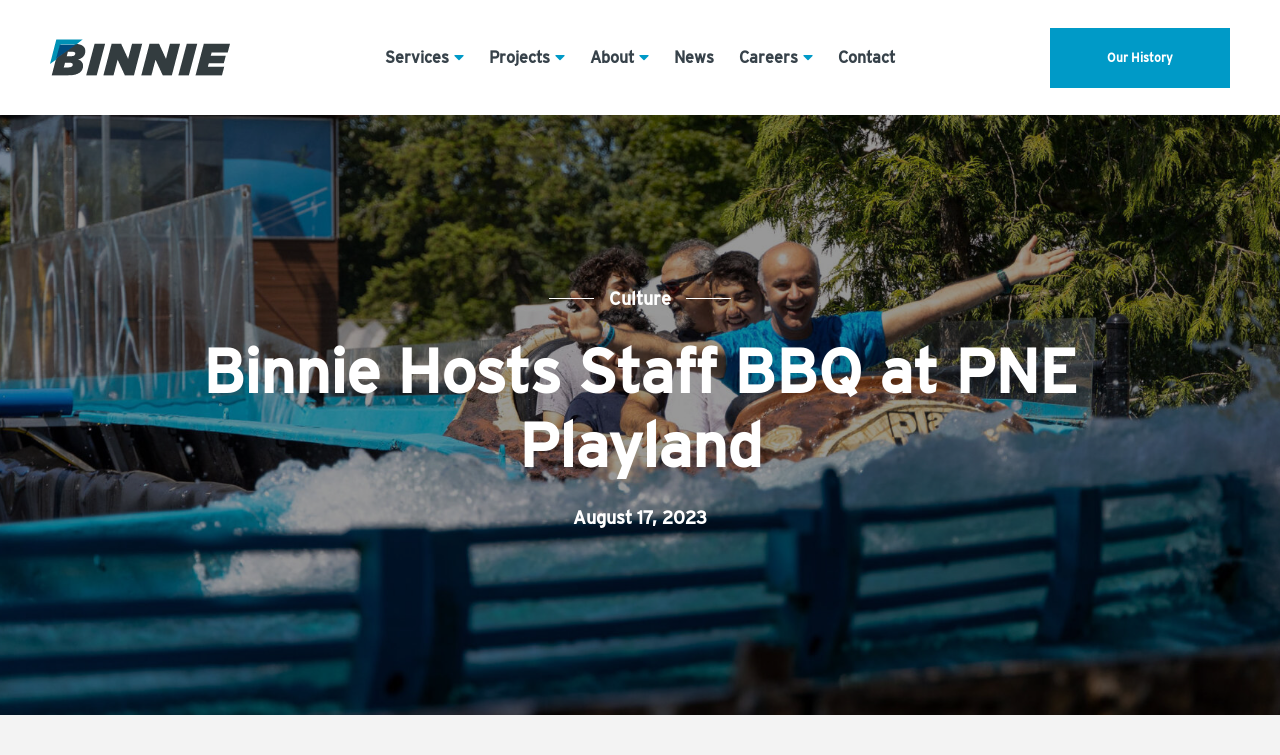

--- FILE ---
content_type: text/html; charset=UTF-8
request_url: https://binnie.com/news/binnie-hosts-staff-bbq-at-pne-playland/
body_size: 13833
content:
<!DOCTYPE html>
<html lang="en-US" class="no-js">
<head>
    <meta charset="UTF-8" />
    <meta http-equiv="X-UA-Compatible" content="IE=edge">

    <meta name="HandheldFriendly" content="True">
    <meta name="MobileOptimized" content="320">
    <meta name="viewport" content="width=device-width, initial-scale=1, maximum-scale=1">
    <meta name="format-detection" content="telephone=no">


    <link rel="stylesheet" href="https://use.typekit.net/qkz5xjg.css">

    <meta name='robots' content='index, follow, max-image-preview:large, max-snippet:-1, max-video-preview:-1' />

	<!-- This site is optimized with the Yoast SEO plugin v26.7 - https://yoast.com/wordpress/plugins/seo/ -->
	<title>Binnie Hosts Staff BBQ at PNE Playland - Culture - Binnie</title>
	<meta name="description" content="Our photos are in!   Our photographer captured Binnie staff for our annual Summer Picnic at PNE Playland last month! Over 300 attendees, including 150+..." />
	<link rel="canonical" href="https://binnie.com/news/binnie-hosts-staff-bbq-at-pne-playland/" />
	<meta property="og:locale" content="en_US" />
	<meta property="og:type" content="article" />
	<meta property="og:title" content="Binnie Hosts Staff BBQ at PNE Playland - Culture - Binnie" />
	<meta property="og:description" content="Our photos are in!   Our photographer captured Binnie staff for our annual Summer Picnic at PNE Playland last month! Over 300 attendees, including 150+..." />
	<meta property="og:url" content="https://binnie.com/news/binnie-hosts-staff-bbq-at-pne-playland/" />
	<meta property="og:site_name" content="Binnie" />
	<meta property="article:published_time" content="2023-08-17T18:59:43+00:00" />
	<meta property="article:modified_time" content="2024-02-08T17:00:29+00:00" />
	<meta property="og:image" content="https://binnie.com/wp-content/uploads/2023/08/Binnie-PNE-Summer-Social-2023-1031-e1692298815561.jpg" />
	<meta property="og:image:width" content="2048" />
	<meta property="og:image:height" content="921" />
	<meta property="og:image:type" content="image/jpeg" />
	<meta name="author" content="Binnie" />
	<meta name="twitter:card" content="summary_large_image" />
	<meta name="twitter:creator" content="@BuildwithBinnie" />
	<meta name="twitter:site" content="@BuildwithBinnie" />
	<meta name="twitter:label1" content="Written by" />
	<meta name="twitter:data1" content="Binnie" />
	<meta name="twitter:label2" content="Est. reading time" />
	<meta name="twitter:data2" content="1 minute" />
	<script type="application/ld+json" class="yoast-schema-graph">{"@context":"https://schema.org","@graph":[{"@type":"Article","@id":"https://binnie.com/news/binnie-hosts-staff-bbq-at-pne-playland/#article","isPartOf":{"@id":"https://binnie.com/news/binnie-hosts-staff-bbq-at-pne-playland/"},"author":{"name":"Binnie","@id":"https://binnie.com/#/schema/person/cdd0b2cac521367348bd8c9e82eb09c4"},"headline":"Binnie Hosts Staff BBQ at PNE Playland","datePublished":"2023-08-17T18:59:43+00:00","dateModified":"2024-02-08T17:00:29+00:00","mainEntityOfPage":{"@id":"https://binnie.com/news/binnie-hosts-staff-bbq-at-pne-playland/"},"wordCount":102,"publisher":{"@id":"https://binnie.com/#organization"},"image":{"@id":"https://binnie.com/news/binnie-hosts-staff-bbq-at-pne-playland/#primaryimage"},"thumbnailUrl":"https://binnie.com/wp-content/uploads/2023/08/Binnie-PNE-Summer-Social-2023-1031-e1692298815561.jpg","articleSection":["Culture"],"inLanguage":"en-US"},{"@type":"WebPage","@id":"https://binnie.com/news/binnie-hosts-staff-bbq-at-pne-playland/","url":"https://binnie.com/news/binnie-hosts-staff-bbq-at-pne-playland/","name":"Binnie Hosts Staff BBQ at PNE Playland - Culture - Binnie","isPartOf":{"@id":"https://binnie.com/#website"},"primaryImageOfPage":{"@id":"https://binnie.com/news/binnie-hosts-staff-bbq-at-pne-playland/#primaryimage"},"image":{"@id":"https://binnie.com/news/binnie-hosts-staff-bbq-at-pne-playland/#primaryimage"},"thumbnailUrl":"https://binnie.com/wp-content/uploads/2023/08/Binnie-PNE-Summer-Social-2023-1031-e1692298815561.jpg","datePublished":"2023-08-17T18:59:43+00:00","dateModified":"2024-02-08T17:00:29+00:00","description":"Our photos are in!   Our photographer captured Binnie staff for our annual Summer Picnic at PNE Playland last month! Over 300 attendees, including 150+...","breadcrumb":{"@id":"https://binnie.com/news/binnie-hosts-staff-bbq-at-pne-playland/#breadcrumb"},"inLanguage":"en-US","potentialAction":[{"@type":"ReadAction","target":["https://binnie.com/news/binnie-hosts-staff-bbq-at-pne-playland/"]}]},{"@type":"ImageObject","inLanguage":"en-US","@id":"https://binnie.com/news/binnie-hosts-staff-bbq-at-pne-playland/#primaryimage","url":"https://binnie.com/wp-content/uploads/2023/08/Binnie-PNE-Summer-Social-2023-1031-e1692298815561.jpg","contentUrl":"https://binnie.com/wp-content/uploads/2023/08/Binnie-PNE-Summer-Social-2023-1031-e1692298815561.jpg","width":2048,"height":921},{"@type":"BreadcrumbList","@id":"https://binnie.com/news/binnie-hosts-staff-bbq-at-pne-playland/#breadcrumb","itemListElement":[{"@type":"ListItem","position":1,"name":"Home","item":"https://binnie.com/"},{"@type":"ListItem","position":2,"name":"News","item":"https://binnie.com/news/"},{"@type":"ListItem","position":3,"name":"Binnie Hosts Staff BBQ at PNE Playland"}]},{"@type":"WebSite","@id":"https://binnie.com/#website","url":"https://binnie.com/","name":"Binnie","description":"","publisher":{"@id":"https://binnie.com/#organization"},"potentialAction":[{"@type":"SearchAction","target":{"@type":"EntryPoint","urlTemplate":"https://binnie.com/?s={search_term_string}"},"query-input":{"@type":"PropertyValueSpecification","valueRequired":true,"valueName":"search_term_string"}}],"inLanguage":"en-US"},{"@type":"Organization","@id":"https://binnie.com/#organization","name":"Binnie","url":"https://binnie.com/","logo":{"@type":"ImageObject","inLanguage":"en-US","@id":"https://binnie.com/#/schema/logo/image/","url":"https://binnie.com/wp-content/uploads/2019/01/Binnie_Logo_PANTONE@2x.png","contentUrl":"https://binnie.com/wp-content/uploads/2019/01/Binnie_Logo_PANTONE@2x.png","width":418,"height":84,"caption":"Binnie"},"image":{"@id":"https://binnie.com/#/schema/logo/image/"},"sameAs":["https://x.com/BuildwithBinnie","https://www.instagram.com/binnieconsulting/","https://www.linkedin.com/company/r-f--binnie-&amp;amp;-associates-ltd-/"]},{"@type":"Person","@id":"https://binnie.com/#/schema/person/cdd0b2cac521367348bd8c9e82eb09c4","name":"Binnie","image":{"@type":"ImageObject","inLanguage":"en-US","@id":"https://binnie.com/#/schema/person/image/","url":"https://secure.gravatar.com/avatar/6f80671b407878fe5fd409dd3f7fe05e89475529fcb7f077c730f0b7cbf1d078?s=96&d=mm&r=g","contentUrl":"https://secure.gravatar.com/avatar/6f80671b407878fe5fd409dd3f7fe05e89475529fcb7f077c730f0b7cbf1d078?s=96&d=mm&r=g","caption":"Binnie"},"url":"https://binnie.com/news/author/binnie-content/"}]}</script>
	<!-- / Yoast SEO plugin. -->


<link rel='dns-prefetch' href='//ajax.googleapis.com' />
<link rel='dns-prefetch' href='//cdnjs.cloudflare.com' />
<link rel='dns-prefetch' href='//cdn.jsdelivr.net' />
<link rel='dns-prefetch' href='//kit.fontawesome.com' />
<link rel='dns-prefetch' href='//fonts.googleapis.com' />
<link rel='dns-prefetch' href='//use.fontawesome.com' />
<link rel="alternate" title="oEmbed (JSON)" type="application/json+oembed" href="https://binnie.com/wp-json/oembed/1.0/embed?url=https%3A%2F%2Fbinnie.com%2Fnews%2Fbinnie-hosts-staff-bbq-at-pne-playland%2F" />
<link rel="alternate" title="oEmbed (XML)" type="text/xml+oembed" href="https://binnie.com/wp-json/oembed/1.0/embed?url=https%3A%2F%2Fbinnie.com%2Fnews%2Fbinnie-hosts-staff-bbq-at-pne-playland%2F&#038;format=xml" />
		<!-- This site uses the Google Analytics by MonsterInsights plugin v9.11.1 - Using Analytics tracking - https://www.monsterinsights.com/ -->
		<!-- Note: MonsterInsights is not currently configured on this site. The site owner needs to authenticate with Google Analytics in the MonsterInsights settings panel. -->
					<!-- No tracking code set -->
				<!-- / Google Analytics by MonsterInsights -->
		<style id='wp-img-auto-sizes-contain-inline-css' type='text/css'>
img:is([sizes=auto i],[sizes^="auto," i]){contain-intrinsic-size:3000px 1500px}
/*# sourceURL=wp-img-auto-sizes-contain-inline-css */
</style>
<style id='wp-emoji-styles-inline-css' type='text/css'>

	img.wp-smiley, img.emoji {
		display: inline !important;
		border: none !important;
		box-shadow: none !important;
		height: 1em !important;
		width: 1em !important;
		margin: 0 0.07em !important;
		vertical-align: -0.1em !important;
		background: none !important;
		padding: 0 !important;
	}
/*# sourceURL=wp-emoji-styles-inline-css */
</style>
<style id='wp-block-library-inline-css' type='text/css'>
:root{--wp-block-synced-color:#7a00df;--wp-block-synced-color--rgb:122,0,223;--wp-bound-block-color:var(--wp-block-synced-color);--wp-editor-canvas-background:#ddd;--wp-admin-theme-color:#007cba;--wp-admin-theme-color--rgb:0,124,186;--wp-admin-theme-color-darker-10:#006ba1;--wp-admin-theme-color-darker-10--rgb:0,107,160.5;--wp-admin-theme-color-darker-20:#005a87;--wp-admin-theme-color-darker-20--rgb:0,90,135;--wp-admin-border-width-focus:2px}@media (min-resolution:192dpi){:root{--wp-admin-border-width-focus:1.5px}}.wp-element-button{cursor:pointer}:root .has-very-light-gray-background-color{background-color:#eee}:root .has-very-dark-gray-background-color{background-color:#313131}:root .has-very-light-gray-color{color:#eee}:root .has-very-dark-gray-color{color:#313131}:root .has-vivid-green-cyan-to-vivid-cyan-blue-gradient-background{background:linear-gradient(135deg,#00d084,#0693e3)}:root .has-purple-crush-gradient-background{background:linear-gradient(135deg,#34e2e4,#4721fb 50%,#ab1dfe)}:root .has-hazy-dawn-gradient-background{background:linear-gradient(135deg,#faaca8,#dad0ec)}:root .has-subdued-olive-gradient-background{background:linear-gradient(135deg,#fafae1,#67a671)}:root .has-atomic-cream-gradient-background{background:linear-gradient(135deg,#fdd79a,#004a59)}:root .has-nightshade-gradient-background{background:linear-gradient(135deg,#330968,#31cdcf)}:root .has-midnight-gradient-background{background:linear-gradient(135deg,#020381,#2874fc)}:root{--wp--preset--font-size--normal:16px;--wp--preset--font-size--huge:42px}.has-regular-font-size{font-size:1em}.has-larger-font-size{font-size:2.625em}.has-normal-font-size{font-size:var(--wp--preset--font-size--normal)}.has-huge-font-size{font-size:var(--wp--preset--font-size--huge)}.has-text-align-center{text-align:center}.has-text-align-left{text-align:left}.has-text-align-right{text-align:right}.has-fit-text{white-space:nowrap!important}#end-resizable-editor-section{display:none}.aligncenter{clear:both}.items-justified-left{justify-content:flex-start}.items-justified-center{justify-content:center}.items-justified-right{justify-content:flex-end}.items-justified-space-between{justify-content:space-between}.screen-reader-text{border:0;clip-path:inset(50%);height:1px;margin:-1px;overflow:hidden;padding:0;position:absolute;width:1px;word-wrap:normal!important}.screen-reader-text:focus{background-color:#ddd;clip-path:none;color:#444;display:block;font-size:1em;height:auto;left:5px;line-height:normal;padding:15px 23px 14px;text-decoration:none;top:5px;width:auto;z-index:100000}html :where(.has-border-color){border-style:solid}html :where([style*=border-top-color]){border-top-style:solid}html :where([style*=border-right-color]){border-right-style:solid}html :where([style*=border-bottom-color]){border-bottom-style:solid}html :where([style*=border-left-color]){border-left-style:solid}html :where([style*=border-width]){border-style:solid}html :where([style*=border-top-width]){border-top-style:solid}html :where([style*=border-right-width]){border-right-style:solid}html :where([style*=border-bottom-width]){border-bottom-style:solid}html :where([style*=border-left-width]){border-left-style:solid}html :where(img[class*=wp-image-]){height:auto;max-width:100%}:where(figure){margin:0 0 1em}html :where(.is-position-sticky){--wp-admin--admin-bar--position-offset:var(--wp-admin--admin-bar--height,0px)}@media screen and (max-width:600px){html :where(.is-position-sticky){--wp-admin--admin-bar--position-offset:0px}}
/*wp_block_styles_on_demand_placeholder:696af9a7130c8*/
/*# sourceURL=wp-block-library-inline-css */
</style>
<style id='classic-theme-styles-inline-css' type='text/css'>
/*! This file is auto-generated */
.wp-block-button__link{color:#fff;background-color:#32373c;border-radius:9999px;box-shadow:none;text-decoration:none;padding:calc(.667em + 2px) calc(1.333em + 2px);font-size:1.125em}.wp-block-file__button{background:#32373c;color:#fff;text-decoration:none}
/*# sourceURL=/wp-includes/css/classic-themes.min.css */
</style>
<link rel='stylesheet' id='google-fonts-css' href='https://fonts.googleapis.com/css?family=Open+Sans%3A300%2C300i%2C400%2C400i%2C600%2C600i%2C700%2C700i&#038;ver=6.9' type='text/css' media='all' />
<link rel='stylesheet' id='fontawesome-css' href='https://use.fontawesome.com/releases/v6.4.2/css/all.css?ver=6.9' type='text/css' media='all' />
<link rel='stylesheet' id='fancybox-css' href='https://cdn.jsdelivr.net/gh/fancyapps/fancybox@3.5.6/dist/jquery.fancybox.min.css?ver=6.9' type='text/css' media='all' />
<link rel='stylesheet' id='slick-css' href='https://cdn.jsdelivr.net/npm/slick-carousel@1.8.1/slick/slick.css?ver=6.9' type='text/css' media='all' />
<link rel='stylesheet' id='theme-style-css' href='https://binnie.com/wp-content/themes/strukture/styles/css/main-style.css?ver=1768540172' type='text/css' media='all' />
<link rel='stylesheet' id='ics-calendar-css' href='https://binnie.com/wp-content/plugins/ics-calendar/assets/style.min.css?ver=12.0.0.1' type='text/css' media='all' />
<script type="text/javascript" src="//ajax.googleapis.com/ajax/libs/jquery/2.2.4/jquery.min.js?ver=6.9" id="jquery-js"></script>
<link rel="https://api.w.org/" href="https://binnie.com/wp-json/" /><link rel="alternate" title="JSON" type="application/json" href="https://binnie.com/wp-json/wp/v2/posts/6544" /><link rel="icon" href="https://binnie.com/wp-content/uploads/2019/10/Untitled-1.png" sizes="32x32" />
<link rel="icon" href="https://binnie.com/wp-content/uploads/2019/10/Untitled-1.png" sizes="192x192" />
<link rel="apple-touch-icon" href="https://binnie.com/wp-content/uploads/2019/10/Untitled-1.png" />
<meta name="msapplication-TileImage" content="https://binnie.com/wp-content/uploads/2019/10/Untitled-1.png" />
		<style type="text/css" id="wp-custom-css">
			.content-rows-circular-image .image-column {
    
    background-size: 70px;
	height: 145px; }


/* service loop */

.service-type-item .background-container {align-items:unset;}

.date:before, .date:after {display:none !important;}

.page-template-_about .content_rows .banner-wrapper{
	overflow:hidden;
} 		</style>
		</head>

<body class="wp-singular post-template-default single single-post postid-6544 single-format-standard wp-theme-strukture">
    <header class="site-header" role="banner">
        <div class="row row-middle">
            <div class="columns-2 logo-column">

                <a href="https://binnie.com" title="Binnie" rel="home"><img src="https://binnie.com/wp-content/themes/strukture/images/logo.svg" alt="Binnie" class="site-logo" /></a>
                <a class="fs-menu-trigger" href="#">
                    <span class="burger-menu-text">Menu</span>

                    <span class="fs-burger-menu">
                        <span class="burger-line"></span>
                    </span>
                </a>
            </div>

            <nav class="columns-8  navigation-column" role="navigation">
                <ul id="menu-primary" class="nav-menu main-menu"><li id="menu-item-142" class="menu-item menu-item-type-post_type menu-item-object-page menu-item-has-children menu-item-142"><a href="https://binnie.com/services/">Services</a>
<ul class="sub-menu">
	<li id="menu-item-5080" class="menu-item menu-item-type-custom menu-item-object-custom menu-item-5080"><a href="https://binnie.com/service-types/community-spaces/">Community Spaces</a></li>
	<li id="menu-item-5081" class="menu-item menu-item-type-custom menu-item-object-custom menu-item-5081"><a href="https://binnie.com/service-types/geomatics/">Geomatics</a></li>
	<li id="menu-item-5082" class="menu-item menu-item-type-custom menu-item-object-custom menu-item-5082"><a href="https://binnie.com/service-types/getting-around/">Getting Around</a></li>
	<li id="menu-item-5083" class="menu-item menu-item-type-custom menu-item-object-custom menu-item-5083"><a href="https://binnie.com/service-types/sustainable-development/">Sustainable Development</a></li>
	<li id="menu-item-5084" class="menu-item menu-item-type-custom menu-item-object-custom menu-item-5084"><a href="https://binnie.com/service-types/taking-the-lead/">Taking the Lead</a></li>
	<li id="menu-item-6337" class="menu-item menu-item-type-custom menu-item-object-custom menu-item-6337"><a href="https://binnie.com/service-types/alberta/">Services in Alberta</a></li>
</ul>
</li>
<li id="menu-item-141" class="menu-item menu-item-type-post_type menu-item-object-page menu-item-has-children menu-item-141"><a href="https://binnie.com/projects/">Projects</a>
<ul class="sub-menu">
	<li id="menu-item-5512" class="menu-item menu-item-type-custom menu-item-object-custom menu-item-5512"><a href="https://binnie.com/project-type/alberta-managed/">Alberta Managed</a></li>
	<li id="menu-item-5085" class="menu-item menu-item-type-custom menu-item-object-custom menu-item-5085"><a href="https://binnie.com/project-type/construction-services/">Construction Services</a></li>
	<li id="menu-item-5086" class="menu-item menu-item-type-custom menu-item-object-custom menu-item-5086"><a href="https://binnie.com/project-type/community-spaces/">Community Spaces</a></li>
	<li id="menu-item-5087" class="menu-item menu-item-type-custom menu-item-object-custom menu-item-5087"><a href="https://binnie.com/project-type/geomatics/">Geomatics</a></li>
	<li id="menu-item-5088" class="menu-item menu-item-type-custom menu-item-object-custom menu-item-5088"><a href="https://binnie.com/project-type/land-development/">Land Development</a></li>
	<li id="menu-item-5898" class="menu-item menu-item-type-custom menu-item-object-custom menu-item-5898"><a href="https://binnie.com/project-type/landscape-architecture/">Landscape Architecture</a></li>
	<li id="menu-item-5089" class="menu-item menu-item-type-custom menu-item-object-custom menu-item-5089"><a href="https://binnie.com/project-type/municipal-services/">Municipal Services</a></li>
	<li id="menu-item-5189" class="menu-item menu-item-type-custom menu-item-object-custom menu-item-5189"><a href="https://binnie.com/project-type/northern-projects/">Northern Services</a></li>
	<li id="menu-item-5642" class="menu-item menu-item-type-custom menu-item-object-custom menu-item-5642"><a href="https://binnie.com/project-type/ports-industrial/">Ports and Industrial</a></li>
	<li id="menu-item-5090" class="menu-item menu-item-type-custom menu-item-object-custom menu-item-5090"><a href="https://binnie.com/project-type/project-management/">Project Management</a></li>
	<li id="menu-item-5905" class="menu-item menu-item-type-custom menu-item-object-custom menu-item-5905"><a href="https://binnie.com/project-type/sports-and-recreation/">Sports &#038; Recreation</a></li>
	<li id="menu-item-6772" class="menu-item menu-item-type-custom menu-item-object-custom menu-item-6772"><a href="https://binnie.com/project-type/strategic-and-master-planning/">Strategic and Master Planning</a></li>
	<li id="menu-item-5091" class="menu-item menu-item-type-custom menu-item-object-custom menu-item-5091"><a href="https://binnie.com/project-type/traffic-management/">Traffic Management</a></li>
	<li id="menu-item-5092" class="menu-item menu-item-type-custom menu-item-object-custom menu-item-5092"><a href="https://binnie.com/project-type/transportation/">Transportation</a></li>
	<li id="menu-item-5093" class="menu-item menu-item-type-custom menu-item-object-custom menu-item-5093"><a href="https://binnie.com/project-type/transportation-major-projects/">Transportation Major Projects</a></li>
	<li id="menu-item-5204" class="menu-item menu-item-type-custom menu-item-object-custom menu-item-5204"><a href="https://binnie.com/project-type/water-resources/">Water Resources</a></li>
</ul>
</li>
<li id="menu-item-140" class="menu-item menu-item-type-post_type menu-item-object-page menu-item-has-children menu-item-140"><a href="https://binnie.com/about/">About</a>
<ul class="sub-menu">
	<li id="menu-item-6293" class="menu-item menu-item-type-post_type menu-item-object-page menu-item-6293"><a href="https://binnie.com/about/mission-and-values/">Our Mission and Values</a></li>
	<li id="menu-item-5095" class="menu-item menu-item-type-custom menu-item-object-custom menu-item-5095"><a href="https://binnie.com/about/history">History</a></li>
	<li id="menu-item-5094" class="menu-item menu-item-type-custom menu-item-object-custom menu-item-5094"><a href="https://binnie.com/about/csr-commitment/">CSR Commitment</a></li>
	<li id="menu-item-6291" class="menu-item menu-item-type-post_type menu-item-object-page menu-item-6291"><a href="https://binnie.com/about/indigenous-awareness/">Indigenous Awareness</a></li>
	<li id="menu-item-5096" class="menu-item menu-item-type-custom menu-item-object-custom menu-item-5096"><a href="https://binnie.com/about/team/">Team Spotlights</a></li>
</ul>
</li>
<li id="menu-item-5556" class="menu-item menu-item-type-custom menu-item-object-custom menu-item-5556"><a href="https://binnie.com/news/">News</a></li>
<li id="menu-item-139" class="menu-item menu-item-type-post_type menu-item-object-page menu-item-has-children menu-item-139"><a href="https://binnie.com/careers/">Careers</a>
<ul class="sub-menu">
	<li id="menu-item-6289" class="menu-item menu-item-type-post_type menu-item-object-page menu-item-6289"><a href="https://binnie.com/careers/what-binnie-offers/">What We Offer</a></li>
	<li id="menu-item-6292" class="menu-item menu-item-type-post_type menu-item-object-page menu-item-6292"><a href="https://binnie.com/careers/diversity-equity-inclusion-dei/">Diversity, Equity &#038; Inclusion (DEI)</a></li>
	<li id="menu-item-6290" class="menu-item menu-item-type-post_type menu-item-object-page menu-item-6290"><a href="https://binnie.com/careers/experienced-professionals/">Experienced Professionals</a></li>
	<li id="menu-item-5141" class="menu-item menu-item-type-post_type menu-item-object-page menu-item-5141"><a href="https://binnie.com/careers/young-professionals/">Young Professionals</a></li>
	<li id="menu-item-5097" class="menu-item menu-item-type-custom menu-item-object-custom menu-item-5097"><a href="https://binnie.bamboohr.com/jobs/">Current Opportunities</a></li>
	<li id="menu-item-5557" class="menu-item menu-item-type-post_type menu-item-object-page menu-item-5557"><a href="https://binnie.com/careers/rise/">RISE</a></li>
</ul>
</li>
<li id="menu-item-137" class="menu-item menu-item-type-post_type menu-item-object-page menu-item-137"><a href="https://binnie.com/contact/">Contact</a></li>
</ul>            </nav>
            <div class="columns-2 button-column">
                <ul class="button-list">
                                        <li><a class="button blue" href="https://binnie.com/about/history/" >Our History </a></li>                </ul>

            </div>
        </div>
    </header>

    <section id="main" class="site-main">

    


        <div class="page-banner single-banner desktop" data-bg="bg-696af9a71edb8">

            <div class="row row-bottom">
                <div class="columns-10 banner-content content-column">
                    <div class="meta-container terms">
                        <div class="terms-container"><h6 class='subtitle'><a href='https://binnie.com/news/category/culture/'>Culture</a></h6></div>                    </div>
                    <h1 class="banner-title heading">
                        Binnie Hosts Staff BBQ at PNE Playland                    </h1>
                                        <div class="meta-container date">
                        <h6 class='subtitle date'>August 17, 2023</h6>                    </div>
                </div>
            </div>

        </div>

        <div class="page-banner single-banner mobile" data-bg="bg-696af9a722a9f">
            <div class="row row-bottom">
                <div class="columns-10 banner-content content-column">
                    <div class="meta-container terms">
                        <div class="terms-container"><h6 class='subtitle'><a href='https://binnie.com/news/category/culture/'>Culture</a></h6></div>                    </div>
                    <h1 class="banner-title heading">
                        Binnie Hosts Staff BBQ at PNE Playland                    </h1>
                                        <div class="meta-container date">
                        <h6 class='subtitle date'>August 17, 2023</h6>                    </div>
                </div>
            </div>

        </div>


    <div class="site-content" role="main">
        <article class="entry-content row">
    <div class="columns-10 column-center content-column">
        <p><span data-contrast="none">Our photos are in! </span><span data-ccp-props="{&quot;201341983&quot;:0,&quot;335559739&quot;:160,&quot;335559740&quot;:259}"> </span></p>
<p><span data-contrast="none">Our photographer captured Binnie staff for our annual Summer Picnic at PNE Playland last month! Over 300 attendees, including 150+ employees, enjoyed great food and rides.</span><span data-ccp-props="{&quot;201341983&quot;:0,&quot;335559739&quot;:160,&quot;335559740&quot;:259}"> </span></p>
<p><span data-contrast="none">The day began with a tasty Backyard BBQ featuring Beef, Chicken, Veggie Burgers, and more. Sides like Mixed Green Salad and Red-Skinned Potato Salad complemented the meal. Mini Cupcakes and Assorted Canned Pop added a sweet touch.</span><span data-ccp-props="{&quot;201341983&quot;:0,&quot;335559739&quot;:160,&quot;335559740&quot;:259}"> </span></p>
<p><span data-contrast="none">Our attendees had unlimited access to 30+ rides and a reserved picnic area! A group photo captured the fun at the beginning with many more below. </span><span data-ccp-props="{&quot;201341983&quot;:0,&quot;335559739&quot;:160,&quot;335559740&quot;:259}"> </span></p>

		<style type="text/css">
			#gallery-1 {
				margin: auto;
			}
			#gallery-1 .gallery-item {
				float: left;
				margin-top: 10px;
				text-align: center;
				width: 33%;
			}
			#gallery-1 img {
				border: 2px solid #cfcfcf;
			}
			#gallery-1 .gallery-caption {
				margin-left: 0;
			}
			/* see gallery_shortcode() in wp-includes/media.php */
		</style>
		<div id='gallery-1' class='gallery galleryid-6544 gallery-columns-3 gallery-size-medium'><dl class='gallery-item'>
			<dt class='gallery-icon landscape'>
				<a href='https://binnie.com/news/binnie-hosts-staff-bbq-at-pne-playland/binnie-41/'><img fetchpriority="high" decoding="async" width="300" height="200" src="https://binnie.com/wp-content/uploads/2023/08/Binnie-PNE-Summer-Social-2023-1002-300x200.jpg" class="attachment-medium size-medium" alt="" srcset="https://binnie.com/wp-content/uploads/2023/08/Binnie-PNE-Summer-Social-2023-1002-300x200.jpg 300w, https://binnie.com/wp-content/uploads/2023/08/Binnie-PNE-Summer-Social-2023-1002-1024x683.jpg 1024w, https://binnie.com/wp-content/uploads/2023/08/Binnie-PNE-Summer-Social-2023-1002-768x512.jpg 768w, https://binnie.com/wp-content/uploads/2023/08/Binnie-PNE-Summer-Social-2023-1002-1536x1024.jpg 1536w, https://binnie.com/wp-content/uploads/2023/08/Binnie-PNE-Summer-Social-2023-1002-1800x1200.jpg 1800w, https://binnie.com/wp-content/uploads/2023/08/Binnie-PNE-Summer-Social-2023-1002-1200x800.jpg 1200w, https://binnie.com/wp-content/uploads/2023/08/Binnie-PNE-Summer-Social-2023-1002-980x653.jpg 980w, https://binnie.com/wp-content/uploads/2023/08/Binnie-PNE-Summer-Social-2023-1002-480x320.jpg 480w, https://binnie.com/wp-content/uploads/2023/08/Binnie-PNE-Summer-Social-2023-1002.jpg 2048w" sizes="(max-width: 300px) 100vw, 300px" /></a>
			</dt></dl><dl class='gallery-item'>
			<dt class='gallery-icon landscape'>
				<a href='https://binnie.com/news/binnie-hosts-staff-bbq-at-pne-playland/binnie-42/'><img decoding="async" width="300" height="200" src="https://binnie.com/wp-content/uploads/2023/08/Binnie-PNE-Summer-Social-2023-1003-300x200.jpg" class="attachment-medium size-medium" alt="" srcset="https://binnie.com/wp-content/uploads/2023/08/Binnie-PNE-Summer-Social-2023-1003-300x200.jpg 300w, https://binnie.com/wp-content/uploads/2023/08/Binnie-PNE-Summer-Social-2023-1003-1024x683.jpg 1024w, https://binnie.com/wp-content/uploads/2023/08/Binnie-PNE-Summer-Social-2023-1003-768x512.jpg 768w, https://binnie.com/wp-content/uploads/2023/08/Binnie-PNE-Summer-Social-2023-1003-1536x1024.jpg 1536w, https://binnie.com/wp-content/uploads/2023/08/Binnie-PNE-Summer-Social-2023-1003-1800x1200.jpg 1800w, https://binnie.com/wp-content/uploads/2023/08/Binnie-PNE-Summer-Social-2023-1003-1200x800.jpg 1200w, https://binnie.com/wp-content/uploads/2023/08/Binnie-PNE-Summer-Social-2023-1003-980x653.jpg 980w, https://binnie.com/wp-content/uploads/2023/08/Binnie-PNE-Summer-Social-2023-1003-480x320.jpg 480w, https://binnie.com/wp-content/uploads/2023/08/Binnie-PNE-Summer-Social-2023-1003.jpg 2048w" sizes="(max-width: 300px) 100vw, 300px" /></a>
			</dt></dl><dl class='gallery-item'>
			<dt class='gallery-icon landscape'>
				<a href='https://binnie.com/news/binnie-hosts-staff-bbq-at-pne-playland/binnie-43/'><img decoding="async" width="300" height="200" src="https://binnie.com/wp-content/uploads/2023/08/Binnie-PNE-Summer-Social-2023-1005-300x200.jpg" class="attachment-medium size-medium" alt="" srcset="https://binnie.com/wp-content/uploads/2023/08/Binnie-PNE-Summer-Social-2023-1005-300x200.jpg 300w, https://binnie.com/wp-content/uploads/2023/08/Binnie-PNE-Summer-Social-2023-1005-1024x683.jpg 1024w, https://binnie.com/wp-content/uploads/2023/08/Binnie-PNE-Summer-Social-2023-1005-768x512.jpg 768w, https://binnie.com/wp-content/uploads/2023/08/Binnie-PNE-Summer-Social-2023-1005-1536x1024.jpg 1536w, https://binnie.com/wp-content/uploads/2023/08/Binnie-PNE-Summer-Social-2023-1005-1800x1200.jpg 1800w, https://binnie.com/wp-content/uploads/2023/08/Binnie-PNE-Summer-Social-2023-1005-1200x800.jpg 1200w, https://binnie.com/wp-content/uploads/2023/08/Binnie-PNE-Summer-Social-2023-1005-980x653.jpg 980w, https://binnie.com/wp-content/uploads/2023/08/Binnie-PNE-Summer-Social-2023-1005-480x320.jpg 480w, https://binnie.com/wp-content/uploads/2023/08/Binnie-PNE-Summer-Social-2023-1005.jpg 2048w" sizes="(max-width: 300px) 100vw, 300px" /></a>
			</dt></dl><br style="clear: both" /><dl class='gallery-item'>
			<dt class='gallery-icon portrait'>
				<a href='https://binnie.com/news/binnie-hosts-staff-bbq-at-pne-playland/binnie-44/'><img loading="lazy" decoding="async" width="200" height="300" src="https://binnie.com/wp-content/uploads/2023/08/Binnie-PNE-Summer-Social-2023-1010-200x300.jpg" class="attachment-medium size-medium" alt="" srcset="https://binnie.com/wp-content/uploads/2023/08/Binnie-PNE-Summer-Social-2023-1010-200x300.jpg 200w, https://binnie.com/wp-content/uploads/2023/08/Binnie-PNE-Summer-Social-2023-1010-683x1024.jpg 683w, https://binnie.com/wp-content/uploads/2023/08/Binnie-PNE-Summer-Social-2023-1010-768x1152.jpg 768w, https://binnie.com/wp-content/uploads/2023/08/Binnie-PNE-Summer-Social-2023-1010-1024x1536.jpg 1024w, https://binnie.com/wp-content/uploads/2023/08/Binnie-PNE-Summer-Social-2023-1010-1365x2048.jpg 1365w, https://binnie.com/wp-content/uploads/2023/08/Binnie-PNE-Summer-Social-2023-1010-1800x2700.jpg 1800w, https://binnie.com/wp-content/uploads/2023/08/Binnie-PNE-Summer-Social-2023-1010-1200x1800.jpg 1200w, https://binnie.com/wp-content/uploads/2023/08/Binnie-PNE-Summer-Social-2023-1010-980x1470.jpg 980w, https://binnie.com/wp-content/uploads/2023/08/Binnie-PNE-Summer-Social-2023-1010-480x720.jpg 480w, https://binnie.com/wp-content/uploads/2023/08/Binnie-PNE-Summer-Social-2023-1010-scaled.jpg 1707w" sizes="auto, (max-width: 200px) 100vw, 200px" /></a>
			</dt></dl><dl class='gallery-item'>
			<dt class='gallery-icon landscape'>
				<a href='https://binnie.com/news/binnie-hosts-staff-bbq-at-pne-playland/binnie-45/'><img loading="lazy" decoding="async" width="300" height="200" src="https://binnie.com/wp-content/uploads/2023/08/Binnie-PNE-Summer-Social-2023-1014-300x200.jpg" class="attachment-medium size-medium" alt="" srcset="https://binnie.com/wp-content/uploads/2023/08/Binnie-PNE-Summer-Social-2023-1014-300x200.jpg 300w, https://binnie.com/wp-content/uploads/2023/08/Binnie-PNE-Summer-Social-2023-1014-1024x683.jpg 1024w, https://binnie.com/wp-content/uploads/2023/08/Binnie-PNE-Summer-Social-2023-1014-768x512.jpg 768w, https://binnie.com/wp-content/uploads/2023/08/Binnie-PNE-Summer-Social-2023-1014-1536x1024.jpg 1536w, https://binnie.com/wp-content/uploads/2023/08/Binnie-PNE-Summer-Social-2023-1014-1800x1200.jpg 1800w, https://binnie.com/wp-content/uploads/2023/08/Binnie-PNE-Summer-Social-2023-1014-1200x800.jpg 1200w, https://binnie.com/wp-content/uploads/2023/08/Binnie-PNE-Summer-Social-2023-1014-980x653.jpg 980w, https://binnie.com/wp-content/uploads/2023/08/Binnie-PNE-Summer-Social-2023-1014-480x320.jpg 480w, https://binnie.com/wp-content/uploads/2023/08/Binnie-PNE-Summer-Social-2023-1014.jpg 2048w" sizes="auto, (max-width: 300px) 100vw, 300px" /></a>
			</dt></dl><dl class='gallery-item'>
			<dt class='gallery-icon portrait'>
				<a href='https://binnie.com/news/binnie-hosts-staff-bbq-at-pne-playland/binnie-46/'><img loading="lazy" decoding="async" width="200" height="300" src="https://binnie.com/wp-content/uploads/2023/08/Binnie-PNE-Summer-Social-2023-1015-200x300.jpg" class="attachment-medium size-medium" alt="" srcset="https://binnie.com/wp-content/uploads/2023/08/Binnie-PNE-Summer-Social-2023-1015-200x300.jpg 200w, https://binnie.com/wp-content/uploads/2023/08/Binnie-PNE-Summer-Social-2023-1015-683x1024.jpg 683w, https://binnie.com/wp-content/uploads/2023/08/Binnie-PNE-Summer-Social-2023-1015-768x1152.jpg 768w, https://binnie.com/wp-content/uploads/2023/08/Binnie-PNE-Summer-Social-2023-1015-1024x1536.jpg 1024w, https://binnie.com/wp-content/uploads/2023/08/Binnie-PNE-Summer-Social-2023-1015-1365x2048.jpg 1365w, https://binnie.com/wp-content/uploads/2023/08/Binnie-PNE-Summer-Social-2023-1015-1800x2700.jpg 1800w, https://binnie.com/wp-content/uploads/2023/08/Binnie-PNE-Summer-Social-2023-1015-1200x1800.jpg 1200w, https://binnie.com/wp-content/uploads/2023/08/Binnie-PNE-Summer-Social-2023-1015-980x1470.jpg 980w, https://binnie.com/wp-content/uploads/2023/08/Binnie-PNE-Summer-Social-2023-1015-480x720.jpg 480w, https://binnie.com/wp-content/uploads/2023/08/Binnie-PNE-Summer-Social-2023-1015-scaled.jpg 1707w" sizes="auto, (max-width: 200px) 100vw, 200px" /></a>
			</dt></dl><br style="clear: both" /><dl class='gallery-item'>
			<dt class='gallery-icon landscape'>
				<a href='https://binnie.com/news/binnie-hosts-staff-bbq-at-pne-playland/binnie-47/'><img loading="lazy" decoding="async" width="300" height="200" src="https://binnie.com/wp-content/uploads/2023/08/Binnie-PNE-Summer-Social-2023-1028-300x200.jpg" class="attachment-medium size-medium" alt="" srcset="https://binnie.com/wp-content/uploads/2023/08/Binnie-PNE-Summer-Social-2023-1028-300x200.jpg 300w, https://binnie.com/wp-content/uploads/2023/08/Binnie-PNE-Summer-Social-2023-1028-1024x683.jpg 1024w, https://binnie.com/wp-content/uploads/2023/08/Binnie-PNE-Summer-Social-2023-1028-768x512.jpg 768w, https://binnie.com/wp-content/uploads/2023/08/Binnie-PNE-Summer-Social-2023-1028-1536x1024.jpg 1536w, https://binnie.com/wp-content/uploads/2023/08/Binnie-PNE-Summer-Social-2023-1028-1800x1200.jpg 1800w, https://binnie.com/wp-content/uploads/2023/08/Binnie-PNE-Summer-Social-2023-1028-1200x800.jpg 1200w, https://binnie.com/wp-content/uploads/2023/08/Binnie-PNE-Summer-Social-2023-1028-980x653.jpg 980w, https://binnie.com/wp-content/uploads/2023/08/Binnie-PNE-Summer-Social-2023-1028-480x320.jpg 480w, https://binnie.com/wp-content/uploads/2023/08/Binnie-PNE-Summer-Social-2023-1028.jpg 2048w" sizes="auto, (max-width: 300px) 100vw, 300px" /></a>
			</dt></dl><dl class='gallery-item'>
			<dt class='gallery-icon landscape'>
				<a href='https://binnie.com/news/binnie-hosts-staff-bbq-at-pne-playland/binnie-48/'><img loading="lazy" decoding="async" width="300" height="135" src="https://binnie.com/wp-content/uploads/2023/08/Binnie-PNE-Summer-Social-2023-1031-e1692298815561-300x135.jpg" class="attachment-medium size-medium" alt="" srcset="https://binnie.com/wp-content/uploads/2023/08/Binnie-PNE-Summer-Social-2023-1031-e1692298815561-300x135.jpg 300w, https://binnie.com/wp-content/uploads/2023/08/Binnie-PNE-Summer-Social-2023-1031-e1692298815561-1024x461.jpg 1024w, https://binnie.com/wp-content/uploads/2023/08/Binnie-PNE-Summer-Social-2023-1031-e1692298815561-768x345.jpg 768w, https://binnie.com/wp-content/uploads/2023/08/Binnie-PNE-Summer-Social-2023-1031-e1692298815561-1536x691.jpg 1536w, https://binnie.com/wp-content/uploads/2023/08/Binnie-PNE-Summer-Social-2023-1031-e1692298815561-1800x809.jpg 1800w, https://binnie.com/wp-content/uploads/2023/08/Binnie-PNE-Summer-Social-2023-1031-e1692298815561-1200x540.jpg 1200w, https://binnie.com/wp-content/uploads/2023/08/Binnie-PNE-Summer-Social-2023-1031-e1692298815561-980x441.jpg 980w, https://binnie.com/wp-content/uploads/2023/08/Binnie-PNE-Summer-Social-2023-1031-e1692298815561-480x216.jpg 480w, https://binnie.com/wp-content/uploads/2023/08/Binnie-PNE-Summer-Social-2023-1031-e1692298815561.jpg 2048w" sizes="auto, (max-width: 300px) 100vw, 300px" /></a>
			</dt></dl><dl class='gallery-item'>
			<dt class='gallery-icon landscape'>
				<a href='https://binnie.com/news/binnie-hosts-staff-bbq-at-pne-playland/binnie-49/'><img loading="lazy" decoding="async" width="300" height="200" src="https://binnie.com/wp-content/uploads/2023/08/Binnie-PNE-Summer-Social-2023-1035-300x200.jpg" class="attachment-medium size-medium" alt="" srcset="https://binnie.com/wp-content/uploads/2023/08/Binnie-PNE-Summer-Social-2023-1035-300x200.jpg 300w, https://binnie.com/wp-content/uploads/2023/08/Binnie-PNE-Summer-Social-2023-1035-1024x683.jpg 1024w, https://binnie.com/wp-content/uploads/2023/08/Binnie-PNE-Summer-Social-2023-1035-768x512.jpg 768w, https://binnie.com/wp-content/uploads/2023/08/Binnie-PNE-Summer-Social-2023-1035-1536x1024.jpg 1536w, https://binnie.com/wp-content/uploads/2023/08/Binnie-PNE-Summer-Social-2023-1035-1800x1200.jpg 1800w, https://binnie.com/wp-content/uploads/2023/08/Binnie-PNE-Summer-Social-2023-1035-1200x800.jpg 1200w, https://binnie.com/wp-content/uploads/2023/08/Binnie-PNE-Summer-Social-2023-1035-980x653.jpg 980w, https://binnie.com/wp-content/uploads/2023/08/Binnie-PNE-Summer-Social-2023-1035-480x320.jpg 480w, https://binnie.com/wp-content/uploads/2023/08/Binnie-PNE-Summer-Social-2023-1035.jpg 2048w" sizes="auto, (max-width: 300px) 100vw, 300px" /></a>
			</dt></dl><br style="clear: both" /><dl class='gallery-item'>
			<dt class='gallery-icon landscape'>
				<a href='https://binnie.com/news/binnie-hosts-staff-bbq-at-pne-playland/binnie-50/'><img loading="lazy" decoding="async" width="300" height="200" src="https://binnie.com/wp-content/uploads/2023/08/Binnie-PNE-Summer-Social-2023-1090-300x200.jpg" class="attachment-medium size-medium" alt="" srcset="https://binnie.com/wp-content/uploads/2023/08/Binnie-PNE-Summer-Social-2023-1090-300x200.jpg 300w, https://binnie.com/wp-content/uploads/2023/08/Binnie-PNE-Summer-Social-2023-1090-1024x683.jpg 1024w, https://binnie.com/wp-content/uploads/2023/08/Binnie-PNE-Summer-Social-2023-1090-768x512.jpg 768w, https://binnie.com/wp-content/uploads/2023/08/Binnie-PNE-Summer-Social-2023-1090-1536x1024.jpg 1536w, https://binnie.com/wp-content/uploads/2023/08/Binnie-PNE-Summer-Social-2023-1090-1800x1200.jpg 1800w, https://binnie.com/wp-content/uploads/2023/08/Binnie-PNE-Summer-Social-2023-1090-1200x800.jpg 1200w, https://binnie.com/wp-content/uploads/2023/08/Binnie-PNE-Summer-Social-2023-1090-980x653.jpg 980w, https://binnie.com/wp-content/uploads/2023/08/Binnie-PNE-Summer-Social-2023-1090-480x320.jpg 480w, https://binnie.com/wp-content/uploads/2023/08/Binnie-PNE-Summer-Social-2023-1090.jpg 2048w" sizes="auto, (max-width: 300px) 100vw, 300px" /></a>
			</dt></dl><dl class='gallery-item'>
			<dt class='gallery-icon landscape'>
				<a href='https://binnie.com/news/binnie-hosts-staff-bbq-at-pne-playland/binnie-51/'><img loading="lazy" decoding="async" width="300" height="200" src="https://binnie.com/wp-content/uploads/2023/08/Binnie-PNE-Summer-Social-2023-1105-300x200.jpg" class="attachment-medium size-medium" alt="" srcset="https://binnie.com/wp-content/uploads/2023/08/Binnie-PNE-Summer-Social-2023-1105-300x200.jpg 300w, https://binnie.com/wp-content/uploads/2023/08/Binnie-PNE-Summer-Social-2023-1105-1024x683.jpg 1024w, https://binnie.com/wp-content/uploads/2023/08/Binnie-PNE-Summer-Social-2023-1105-768x512.jpg 768w, https://binnie.com/wp-content/uploads/2023/08/Binnie-PNE-Summer-Social-2023-1105-1536x1024.jpg 1536w, https://binnie.com/wp-content/uploads/2023/08/Binnie-PNE-Summer-Social-2023-1105-1800x1200.jpg 1800w, https://binnie.com/wp-content/uploads/2023/08/Binnie-PNE-Summer-Social-2023-1105-1200x800.jpg 1200w, https://binnie.com/wp-content/uploads/2023/08/Binnie-PNE-Summer-Social-2023-1105-980x653.jpg 980w, https://binnie.com/wp-content/uploads/2023/08/Binnie-PNE-Summer-Social-2023-1105-480x320.jpg 480w, https://binnie.com/wp-content/uploads/2023/08/Binnie-PNE-Summer-Social-2023-1105.jpg 2048w" sizes="auto, (max-width: 300px) 100vw, 300px" /></a>
			</dt></dl><dl class='gallery-item'>
			<dt class='gallery-icon landscape'>
				<a href='https://binnie.com/news/binnie-hosts-staff-bbq-at-pne-playland/binnie-52/'><img loading="lazy" decoding="async" width="300" height="200" src="https://binnie.com/wp-content/uploads/2023/08/Binnie-PNE-Summer-Social-2023-1155-300x200.jpg" class="attachment-medium size-medium" alt="" srcset="https://binnie.com/wp-content/uploads/2023/08/Binnie-PNE-Summer-Social-2023-1155-300x200.jpg 300w, https://binnie.com/wp-content/uploads/2023/08/Binnie-PNE-Summer-Social-2023-1155-1024x683.jpg 1024w, https://binnie.com/wp-content/uploads/2023/08/Binnie-PNE-Summer-Social-2023-1155-768x512.jpg 768w, https://binnie.com/wp-content/uploads/2023/08/Binnie-PNE-Summer-Social-2023-1155-1536x1024.jpg 1536w, https://binnie.com/wp-content/uploads/2023/08/Binnie-PNE-Summer-Social-2023-1155-1800x1200.jpg 1800w, https://binnie.com/wp-content/uploads/2023/08/Binnie-PNE-Summer-Social-2023-1155-1200x800.jpg 1200w, https://binnie.com/wp-content/uploads/2023/08/Binnie-PNE-Summer-Social-2023-1155-980x653.jpg 980w, https://binnie.com/wp-content/uploads/2023/08/Binnie-PNE-Summer-Social-2023-1155-480x320.jpg 480w, https://binnie.com/wp-content/uploads/2023/08/Binnie-PNE-Summer-Social-2023-1155.jpg 2048w" sizes="auto, (max-width: 300px) 100vw, 300px" /></a>
			</dt></dl><br style="clear: both" /><dl class='gallery-item'>
			<dt class='gallery-icon landscape'>
				<a href='https://binnie.com/news/binnie-hosts-staff-bbq-at-pne-playland/binnie-53/'><img loading="lazy" decoding="async" width="300" height="200" src="https://binnie.com/wp-content/uploads/2023/08/Binnie-PNE-Summer-Social-2023-1156-300x200.jpg" class="attachment-medium size-medium" alt="" srcset="https://binnie.com/wp-content/uploads/2023/08/Binnie-PNE-Summer-Social-2023-1156-300x200.jpg 300w, https://binnie.com/wp-content/uploads/2023/08/Binnie-PNE-Summer-Social-2023-1156-1024x683.jpg 1024w, https://binnie.com/wp-content/uploads/2023/08/Binnie-PNE-Summer-Social-2023-1156-768x512.jpg 768w, https://binnie.com/wp-content/uploads/2023/08/Binnie-PNE-Summer-Social-2023-1156-1536x1024.jpg 1536w, https://binnie.com/wp-content/uploads/2023/08/Binnie-PNE-Summer-Social-2023-1156-1800x1200.jpg 1800w, https://binnie.com/wp-content/uploads/2023/08/Binnie-PNE-Summer-Social-2023-1156-1200x800.jpg 1200w, https://binnie.com/wp-content/uploads/2023/08/Binnie-PNE-Summer-Social-2023-1156-980x653.jpg 980w, https://binnie.com/wp-content/uploads/2023/08/Binnie-PNE-Summer-Social-2023-1156-480x320.jpg 480w, https://binnie.com/wp-content/uploads/2023/08/Binnie-PNE-Summer-Social-2023-1156.jpg 2048w" sizes="auto, (max-width: 300px) 100vw, 300px" /></a>
			</dt></dl><dl class='gallery-item'>
			<dt class='gallery-icon landscape'>
				<a href='https://binnie.com/news/binnie-hosts-staff-bbq-at-pne-playland/binnie-54/'><img loading="lazy" decoding="async" width="300" height="200" src="https://binnie.com/wp-content/uploads/2023/08/Binnie-PNE-Summer-Social-2023-1161-300x200.jpg" class="attachment-medium size-medium" alt="" srcset="https://binnie.com/wp-content/uploads/2023/08/Binnie-PNE-Summer-Social-2023-1161-300x200.jpg 300w, https://binnie.com/wp-content/uploads/2023/08/Binnie-PNE-Summer-Social-2023-1161-1024x683.jpg 1024w, https://binnie.com/wp-content/uploads/2023/08/Binnie-PNE-Summer-Social-2023-1161-768x512.jpg 768w, https://binnie.com/wp-content/uploads/2023/08/Binnie-PNE-Summer-Social-2023-1161-1536x1024.jpg 1536w, https://binnie.com/wp-content/uploads/2023/08/Binnie-PNE-Summer-Social-2023-1161-1800x1200.jpg 1800w, https://binnie.com/wp-content/uploads/2023/08/Binnie-PNE-Summer-Social-2023-1161-1200x800.jpg 1200w, https://binnie.com/wp-content/uploads/2023/08/Binnie-PNE-Summer-Social-2023-1161-980x653.jpg 980w, https://binnie.com/wp-content/uploads/2023/08/Binnie-PNE-Summer-Social-2023-1161-480x320.jpg 480w, https://binnie.com/wp-content/uploads/2023/08/Binnie-PNE-Summer-Social-2023-1161.jpg 2048w" sizes="auto, (max-width: 300px) 100vw, 300px" /></a>
			</dt></dl><dl class='gallery-item'>
			<dt class='gallery-icon landscape'>
				<a href='https://binnie.com/news/binnie-hosts-staff-bbq-at-pne-playland/binnie-55/'><img loading="lazy" decoding="async" width="300" height="200" src="https://binnie.com/wp-content/uploads/2023/08/Binnie-PNE-Summer-Social-2023-1164-300x200.jpg" class="attachment-medium size-medium" alt="" srcset="https://binnie.com/wp-content/uploads/2023/08/Binnie-PNE-Summer-Social-2023-1164-300x200.jpg 300w, https://binnie.com/wp-content/uploads/2023/08/Binnie-PNE-Summer-Social-2023-1164-1024x683.jpg 1024w, https://binnie.com/wp-content/uploads/2023/08/Binnie-PNE-Summer-Social-2023-1164-768x512.jpg 768w, https://binnie.com/wp-content/uploads/2023/08/Binnie-PNE-Summer-Social-2023-1164-1536x1024.jpg 1536w, https://binnie.com/wp-content/uploads/2023/08/Binnie-PNE-Summer-Social-2023-1164-1800x1200.jpg 1800w, https://binnie.com/wp-content/uploads/2023/08/Binnie-PNE-Summer-Social-2023-1164-1200x800.jpg 1200w, https://binnie.com/wp-content/uploads/2023/08/Binnie-PNE-Summer-Social-2023-1164-980x653.jpg 980w, https://binnie.com/wp-content/uploads/2023/08/Binnie-PNE-Summer-Social-2023-1164-480x320.jpg 480w, https://binnie.com/wp-content/uploads/2023/08/Binnie-PNE-Summer-Social-2023-1164.jpg 2048w" sizes="auto, (max-width: 300px) 100vw, 300px" /></a>
			</dt></dl><br style="clear: both" /><dl class='gallery-item'>
			<dt class='gallery-icon landscape'>
				<a href='https://binnie.com/news/binnie-hosts-staff-bbq-at-pne-playland/binnie-56/'><img loading="lazy" decoding="async" width="300" height="200" src="https://binnie.com/wp-content/uploads/2023/08/Binnie-PNE-Summer-Social-2023-1173-300x200.jpg" class="attachment-medium size-medium" alt="" srcset="https://binnie.com/wp-content/uploads/2023/08/Binnie-PNE-Summer-Social-2023-1173-300x200.jpg 300w, https://binnie.com/wp-content/uploads/2023/08/Binnie-PNE-Summer-Social-2023-1173-1024x683.jpg 1024w, https://binnie.com/wp-content/uploads/2023/08/Binnie-PNE-Summer-Social-2023-1173-768x512.jpg 768w, https://binnie.com/wp-content/uploads/2023/08/Binnie-PNE-Summer-Social-2023-1173-1536x1024.jpg 1536w, https://binnie.com/wp-content/uploads/2023/08/Binnie-PNE-Summer-Social-2023-1173-1800x1200.jpg 1800w, https://binnie.com/wp-content/uploads/2023/08/Binnie-PNE-Summer-Social-2023-1173-1200x800.jpg 1200w, https://binnie.com/wp-content/uploads/2023/08/Binnie-PNE-Summer-Social-2023-1173-980x653.jpg 980w, https://binnie.com/wp-content/uploads/2023/08/Binnie-PNE-Summer-Social-2023-1173-480x320.jpg 480w, https://binnie.com/wp-content/uploads/2023/08/Binnie-PNE-Summer-Social-2023-1173.jpg 2048w" sizes="auto, (max-width: 300px) 100vw, 300px" /></a>
			</dt></dl><dl class='gallery-item'>
			<dt class='gallery-icon landscape'>
				<a href='https://binnie.com/news/binnie-hosts-staff-bbq-at-pne-playland/binnie-57/'><img loading="lazy" decoding="async" width="300" height="200" src="https://binnie.com/wp-content/uploads/2023/08/Binnie-PNE-Summer-Social-2023-1194-300x200.jpg" class="attachment-medium size-medium" alt="" srcset="https://binnie.com/wp-content/uploads/2023/08/Binnie-PNE-Summer-Social-2023-1194-300x200.jpg 300w, https://binnie.com/wp-content/uploads/2023/08/Binnie-PNE-Summer-Social-2023-1194-1024x683.jpg 1024w, https://binnie.com/wp-content/uploads/2023/08/Binnie-PNE-Summer-Social-2023-1194-768x512.jpg 768w, https://binnie.com/wp-content/uploads/2023/08/Binnie-PNE-Summer-Social-2023-1194-1536x1024.jpg 1536w, https://binnie.com/wp-content/uploads/2023/08/Binnie-PNE-Summer-Social-2023-1194-1800x1200.jpg 1800w, https://binnie.com/wp-content/uploads/2023/08/Binnie-PNE-Summer-Social-2023-1194-1200x800.jpg 1200w, https://binnie.com/wp-content/uploads/2023/08/Binnie-PNE-Summer-Social-2023-1194-980x653.jpg 980w, https://binnie.com/wp-content/uploads/2023/08/Binnie-PNE-Summer-Social-2023-1194-480x320.jpg 480w, https://binnie.com/wp-content/uploads/2023/08/Binnie-PNE-Summer-Social-2023-1194.jpg 2048w" sizes="auto, (max-width: 300px) 100vw, 300px" /></a>
			</dt></dl><dl class='gallery-item'>
			<dt class='gallery-icon landscape'>
				<a href='https://binnie.com/news/binnie-hosts-staff-bbq-at-pne-playland/binnie-58/'><img loading="lazy" decoding="async" width="300" height="200" src="https://binnie.com/wp-content/uploads/2023/08/Binnie-PNE-Summer-Social-2023-1008-300x200.jpg" class="attachment-medium size-medium" alt="" srcset="https://binnie.com/wp-content/uploads/2023/08/Binnie-PNE-Summer-Social-2023-1008-300x200.jpg 300w, https://binnie.com/wp-content/uploads/2023/08/Binnie-PNE-Summer-Social-2023-1008-1024x683.jpg 1024w, https://binnie.com/wp-content/uploads/2023/08/Binnie-PNE-Summer-Social-2023-1008-768x512.jpg 768w, https://binnie.com/wp-content/uploads/2023/08/Binnie-PNE-Summer-Social-2023-1008-1536x1024.jpg 1536w, https://binnie.com/wp-content/uploads/2023/08/Binnie-PNE-Summer-Social-2023-1008-1800x1200.jpg 1800w, https://binnie.com/wp-content/uploads/2023/08/Binnie-PNE-Summer-Social-2023-1008-1200x800.jpg 1200w, https://binnie.com/wp-content/uploads/2023/08/Binnie-PNE-Summer-Social-2023-1008-980x653.jpg 980w, https://binnie.com/wp-content/uploads/2023/08/Binnie-PNE-Summer-Social-2023-1008-480x320.jpg 480w, https://binnie.com/wp-content/uploads/2023/08/Binnie-PNE-Summer-Social-2023-1008.jpg 2048w" sizes="auto, (max-width: 300px) 100vw, 300px" /></a>
			</dt></dl><br style="clear: both" /><dl class='gallery-item'>
			<dt class='gallery-icon landscape'>
				<a href='https://binnie.com/news/binnie-hosts-staff-bbq-at-pne-playland/binnie-59/'><img loading="lazy" decoding="async" width="300" height="200" src="https://binnie.com/wp-content/uploads/2023/08/Binnie-PNE-Summer-Social-2023-1011-300x200.jpg" class="attachment-medium size-medium" alt="" srcset="https://binnie.com/wp-content/uploads/2023/08/Binnie-PNE-Summer-Social-2023-1011-300x200.jpg 300w, https://binnie.com/wp-content/uploads/2023/08/Binnie-PNE-Summer-Social-2023-1011-1024x683.jpg 1024w, https://binnie.com/wp-content/uploads/2023/08/Binnie-PNE-Summer-Social-2023-1011-768x512.jpg 768w, https://binnie.com/wp-content/uploads/2023/08/Binnie-PNE-Summer-Social-2023-1011-1536x1024.jpg 1536w, https://binnie.com/wp-content/uploads/2023/08/Binnie-PNE-Summer-Social-2023-1011-1800x1200.jpg 1800w, https://binnie.com/wp-content/uploads/2023/08/Binnie-PNE-Summer-Social-2023-1011-1200x800.jpg 1200w, https://binnie.com/wp-content/uploads/2023/08/Binnie-PNE-Summer-Social-2023-1011-980x653.jpg 980w, https://binnie.com/wp-content/uploads/2023/08/Binnie-PNE-Summer-Social-2023-1011-480x320.jpg 480w, https://binnie.com/wp-content/uploads/2023/08/Binnie-PNE-Summer-Social-2023-1011.jpg 2048w" sizes="auto, (max-width: 300px) 100vw, 300px" /></a>
			</dt></dl><dl class='gallery-item'>
			<dt class='gallery-icon landscape'>
				<a href='https://binnie.com/news/binnie-hosts-staff-bbq-at-pne-playland/binnie-60/'><img loading="lazy" decoding="async" width="300" height="200" src="https://binnie.com/wp-content/uploads/2023/08/Binnie-PNE-Summer-Social-2023-1021-300x200.jpg" class="attachment-medium size-medium" alt="" srcset="https://binnie.com/wp-content/uploads/2023/08/Binnie-PNE-Summer-Social-2023-1021-300x200.jpg 300w, https://binnie.com/wp-content/uploads/2023/08/Binnie-PNE-Summer-Social-2023-1021-1024x683.jpg 1024w, https://binnie.com/wp-content/uploads/2023/08/Binnie-PNE-Summer-Social-2023-1021-768x512.jpg 768w, https://binnie.com/wp-content/uploads/2023/08/Binnie-PNE-Summer-Social-2023-1021-1536x1024.jpg 1536w, https://binnie.com/wp-content/uploads/2023/08/Binnie-PNE-Summer-Social-2023-1021-1800x1200.jpg 1800w, https://binnie.com/wp-content/uploads/2023/08/Binnie-PNE-Summer-Social-2023-1021-1200x800.jpg 1200w, https://binnie.com/wp-content/uploads/2023/08/Binnie-PNE-Summer-Social-2023-1021-980x653.jpg 980w, https://binnie.com/wp-content/uploads/2023/08/Binnie-PNE-Summer-Social-2023-1021-480x320.jpg 480w, https://binnie.com/wp-content/uploads/2023/08/Binnie-PNE-Summer-Social-2023-1021.jpg 2048w" sizes="auto, (max-width: 300px) 100vw, 300px" /></a>
			</dt></dl><dl class='gallery-item'>
			<dt class='gallery-icon portrait'>
				<a href='https://binnie.com/news/binnie-hosts-staff-bbq-at-pne-playland/binnie-61/'><img loading="lazy" decoding="async" width="200" height="300" src="https://binnie.com/wp-content/uploads/2023/08/Binnie-PNE-Summer-Social-2023-1023-200x300.jpg" class="attachment-medium size-medium" alt="" srcset="https://binnie.com/wp-content/uploads/2023/08/Binnie-PNE-Summer-Social-2023-1023-200x300.jpg 200w, https://binnie.com/wp-content/uploads/2023/08/Binnie-PNE-Summer-Social-2023-1023-683x1024.jpg 683w, https://binnie.com/wp-content/uploads/2023/08/Binnie-PNE-Summer-Social-2023-1023-768x1152.jpg 768w, https://binnie.com/wp-content/uploads/2023/08/Binnie-PNE-Summer-Social-2023-1023-1024x1536.jpg 1024w, https://binnie.com/wp-content/uploads/2023/08/Binnie-PNE-Summer-Social-2023-1023-1365x2048.jpg 1365w, https://binnie.com/wp-content/uploads/2023/08/Binnie-PNE-Summer-Social-2023-1023-1800x2700.jpg 1800w, https://binnie.com/wp-content/uploads/2023/08/Binnie-PNE-Summer-Social-2023-1023-1200x1800.jpg 1200w, https://binnie.com/wp-content/uploads/2023/08/Binnie-PNE-Summer-Social-2023-1023-980x1470.jpg 980w, https://binnie.com/wp-content/uploads/2023/08/Binnie-PNE-Summer-Social-2023-1023-480x720.jpg 480w, https://binnie.com/wp-content/uploads/2023/08/Binnie-PNE-Summer-Social-2023-1023-scaled.jpg 1707w" sizes="auto, (max-width: 200px) 100vw, 200px" /></a>
			</dt></dl><br style="clear: both" /><dl class='gallery-item'>
			<dt class='gallery-icon landscape'>
				<a href='https://binnie.com/news/binnie-hosts-staff-bbq-at-pne-playland/binnie-62/'><img loading="lazy" decoding="async" width="300" height="200" src="https://binnie.com/wp-content/uploads/2023/08/Binnie-PNE-Summer-Social-2023-1025-300x200.jpg" class="attachment-medium size-medium" alt="" srcset="https://binnie.com/wp-content/uploads/2023/08/Binnie-PNE-Summer-Social-2023-1025-300x200.jpg 300w, https://binnie.com/wp-content/uploads/2023/08/Binnie-PNE-Summer-Social-2023-1025-1024x683.jpg 1024w, https://binnie.com/wp-content/uploads/2023/08/Binnie-PNE-Summer-Social-2023-1025-768x512.jpg 768w, https://binnie.com/wp-content/uploads/2023/08/Binnie-PNE-Summer-Social-2023-1025-1536x1024.jpg 1536w, https://binnie.com/wp-content/uploads/2023/08/Binnie-PNE-Summer-Social-2023-1025-1800x1200.jpg 1800w, https://binnie.com/wp-content/uploads/2023/08/Binnie-PNE-Summer-Social-2023-1025-1200x800.jpg 1200w, https://binnie.com/wp-content/uploads/2023/08/Binnie-PNE-Summer-Social-2023-1025-980x653.jpg 980w, https://binnie.com/wp-content/uploads/2023/08/Binnie-PNE-Summer-Social-2023-1025-480x320.jpg 480w, https://binnie.com/wp-content/uploads/2023/08/Binnie-PNE-Summer-Social-2023-1025.jpg 2048w" sizes="auto, (max-width: 300px) 100vw, 300px" /></a>
			</dt></dl><dl class='gallery-item'>
			<dt class='gallery-icon landscape'>
				<a href='https://binnie.com/news/binnie-hosts-staff-bbq-at-pne-playland/binnie-63/'><img loading="lazy" decoding="async" width="300" height="200" src="https://binnie.com/wp-content/uploads/2023/08/Binnie-PNE-Summer-Social-2023-1027-300x200.jpg" class="attachment-medium size-medium" alt="" srcset="https://binnie.com/wp-content/uploads/2023/08/Binnie-PNE-Summer-Social-2023-1027-300x200.jpg 300w, https://binnie.com/wp-content/uploads/2023/08/Binnie-PNE-Summer-Social-2023-1027-1024x683.jpg 1024w, https://binnie.com/wp-content/uploads/2023/08/Binnie-PNE-Summer-Social-2023-1027-768x512.jpg 768w, https://binnie.com/wp-content/uploads/2023/08/Binnie-PNE-Summer-Social-2023-1027-1536x1024.jpg 1536w, https://binnie.com/wp-content/uploads/2023/08/Binnie-PNE-Summer-Social-2023-1027-1800x1200.jpg 1800w, https://binnie.com/wp-content/uploads/2023/08/Binnie-PNE-Summer-Social-2023-1027-1200x800.jpg 1200w, https://binnie.com/wp-content/uploads/2023/08/Binnie-PNE-Summer-Social-2023-1027-980x653.jpg 980w, https://binnie.com/wp-content/uploads/2023/08/Binnie-PNE-Summer-Social-2023-1027-480x320.jpg 480w, https://binnie.com/wp-content/uploads/2023/08/Binnie-PNE-Summer-Social-2023-1027.jpg 2048w" sizes="auto, (max-width: 300px) 100vw, 300px" /></a>
			</dt></dl><dl class='gallery-item'>
			<dt class='gallery-icon portrait'>
				<a href='https://binnie.com/news/binnie-hosts-staff-bbq-at-pne-playland/binnie-64/'><img loading="lazy" decoding="async" width="200" height="300" src="https://binnie.com/wp-content/uploads/2023/08/Binnie-PNE-Summer-Social-2023-1029-200x300.jpg" class="attachment-medium size-medium" alt="" srcset="https://binnie.com/wp-content/uploads/2023/08/Binnie-PNE-Summer-Social-2023-1029-200x300.jpg 200w, https://binnie.com/wp-content/uploads/2023/08/Binnie-PNE-Summer-Social-2023-1029-683x1024.jpg 683w, https://binnie.com/wp-content/uploads/2023/08/Binnie-PNE-Summer-Social-2023-1029-768x1152.jpg 768w, https://binnie.com/wp-content/uploads/2023/08/Binnie-PNE-Summer-Social-2023-1029-1024x1536.jpg 1024w, https://binnie.com/wp-content/uploads/2023/08/Binnie-PNE-Summer-Social-2023-1029-1365x2048.jpg 1365w, https://binnie.com/wp-content/uploads/2023/08/Binnie-PNE-Summer-Social-2023-1029-1800x2700.jpg 1800w, https://binnie.com/wp-content/uploads/2023/08/Binnie-PNE-Summer-Social-2023-1029-1200x1800.jpg 1200w, https://binnie.com/wp-content/uploads/2023/08/Binnie-PNE-Summer-Social-2023-1029-980x1470.jpg 980w, https://binnie.com/wp-content/uploads/2023/08/Binnie-PNE-Summer-Social-2023-1029-480x720.jpg 480w, https://binnie.com/wp-content/uploads/2023/08/Binnie-PNE-Summer-Social-2023-1029-scaled.jpg 1707w" sizes="auto, (max-width: 200px) 100vw, 200px" /></a>
			</dt></dl><br style="clear: both" /><dl class='gallery-item'>
			<dt class='gallery-icon landscape'>
				<a href='https://binnie.com/news/binnie-hosts-staff-bbq-at-pne-playland/binnie-65/'><img loading="lazy" decoding="async" width="300" height="200" src="https://binnie.com/wp-content/uploads/2023/08/Binnie-PNE-Summer-Social-2023-1034-300x200.jpg" class="attachment-medium size-medium" alt="" srcset="https://binnie.com/wp-content/uploads/2023/08/Binnie-PNE-Summer-Social-2023-1034-300x200.jpg 300w, https://binnie.com/wp-content/uploads/2023/08/Binnie-PNE-Summer-Social-2023-1034-1024x683.jpg 1024w, https://binnie.com/wp-content/uploads/2023/08/Binnie-PNE-Summer-Social-2023-1034-768x512.jpg 768w, https://binnie.com/wp-content/uploads/2023/08/Binnie-PNE-Summer-Social-2023-1034-1536x1024.jpg 1536w, https://binnie.com/wp-content/uploads/2023/08/Binnie-PNE-Summer-Social-2023-1034-1800x1200.jpg 1800w, https://binnie.com/wp-content/uploads/2023/08/Binnie-PNE-Summer-Social-2023-1034-1200x800.jpg 1200w, https://binnie.com/wp-content/uploads/2023/08/Binnie-PNE-Summer-Social-2023-1034-980x653.jpg 980w, https://binnie.com/wp-content/uploads/2023/08/Binnie-PNE-Summer-Social-2023-1034-480x320.jpg 480w, https://binnie.com/wp-content/uploads/2023/08/Binnie-PNE-Summer-Social-2023-1034.jpg 2048w" sizes="auto, (max-width: 300px) 100vw, 300px" /></a>
			</dt></dl><dl class='gallery-item'>
			<dt class='gallery-icon landscape'>
				<a href='https://binnie.com/news/binnie-hosts-staff-bbq-at-pne-playland/binnie-66/'><img loading="lazy" decoding="async" width="300" height="200" src="https://binnie.com/wp-content/uploads/2023/08/Binnie-PNE-Summer-Social-2023-1036-300x200.jpg" class="attachment-medium size-medium" alt="" srcset="https://binnie.com/wp-content/uploads/2023/08/Binnie-PNE-Summer-Social-2023-1036-300x200.jpg 300w, https://binnie.com/wp-content/uploads/2023/08/Binnie-PNE-Summer-Social-2023-1036-1024x683.jpg 1024w, https://binnie.com/wp-content/uploads/2023/08/Binnie-PNE-Summer-Social-2023-1036-768x512.jpg 768w, https://binnie.com/wp-content/uploads/2023/08/Binnie-PNE-Summer-Social-2023-1036-1536x1024.jpg 1536w, https://binnie.com/wp-content/uploads/2023/08/Binnie-PNE-Summer-Social-2023-1036-1800x1200.jpg 1800w, https://binnie.com/wp-content/uploads/2023/08/Binnie-PNE-Summer-Social-2023-1036-1200x800.jpg 1200w, https://binnie.com/wp-content/uploads/2023/08/Binnie-PNE-Summer-Social-2023-1036-980x653.jpg 980w, https://binnie.com/wp-content/uploads/2023/08/Binnie-PNE-Summer-Social-2023-1036-480x320.jpg 480w, https://binnie.com/wp-content/uploads/2023/08/Binnie-PNE-Summer-Social-2023-1036.jpg 2048w" sizes="auto, (max-width: 300px) 100vw, 300px" /></a>
			</dt></dl><dl class='gallery-item'>
			<dt class='gallery-icon landscape'>
				<a href='https://binnie.com/news/binnie-hosts-staff-bbq-at-pne-playland/binnie-67/'><img loading="lazy" decoding="async" width="300" height="200" src="https://binnie.com/wp-content/uploads/2023/08/Binnie-PNE-Summer-Social-2023-1037-300x200.jpg" class="attachment-medium size-medium" alt="" srcset="https://binnie.com/wp-content/uploads/2023/08/Binnie-PNE-Summer-Social-2023-1037-300x200.jpg 300w, https://binnie.com/wp-content/uploads/2023/08/Binnie-PNE-Summer-Social-2023-1037-1024x683.jpg 1024w, https://binnie.com/wp-content/uploads/2023/08/Binnie-PNE-Summer-Social-2023-1037-768x512.jpg 768w, https://binnie.com/wp-content/uploads/2023/08/Binnie-PNE-Summer-Social-2023-1037-1536x1024.jpg 1536w, https://binnie.com/wp-content/uploads/2023/08/Binnie-PNE-Summer-Social-2023-1037-1800x1200.jpg 1800w, https://binnie.com/wp-content/uploads/2023/08/Binnie-PNE-Summer-Social-2023-1037-1200x800.jpg 1200w, https://binnie.com/wp-content/uploads/2023/08/Binnie-PNE-Summer-Social-2023-1037-980x653.jpg 980w, https://binnie.com/wp-content/uploads/2023/08/Binnie-PNE-Summer-Social-2023-1037-480x320.jpg 480w, https://binnie.com/wp-content/uploads/2023/08/Binnie-PNE-Summer-Social-2023-1037.jpg 2048w" sizes="auto, (max-width: 300px) 100vw, 300px" /></a>
			</dt></dl><br style="clear: both" />
		</div>

<p>&nbsp;</p>
    </div>
</article>
        <div class="row row-center">
            <div class="columns-10">
                <div class="social-share">
    <h6>Share This Post</h6>
    <ul class="social-lists">
        <li class="facebook-share">
            <a href="https://www.facebook.com/sharer/sharer.php?u=https://binnie.com/news/binnie-hosts-staff-bbq-at-pne-playland/" class="pop"><i class="fab fa-facebook"></i></a>
        </li>

        <li class="linkedin-share">
            <a href="https://www.linkedin.com/shareArticle?mini=true&amp;url=https://binnie.com/news/binnie-hosts-staff-bbq-at-pne-playland/" class="pop"><i class="fab fa-linkedin"></i></a>
        </li>

        <li class="twitter-share">
            <a href="https://twitter.com/home?status=https://binnie.com/news/binnie-hosts-staff-bbq-at-pne-playland/" class="pop"><i class="fab fa-twitter"></i></a>
        </li>
    </ul>
</div>            </div>
        </div>

    </div>
    <section class="related-resources-container side-button-content">
            <section class="banner-wrapper ">
            <div  class="related_post_content    content-component stk-component use-bg"  >
            <div class="row row-center row-normal"
               id="But wait, there's more...">

               <div class="content-container columns-8 content-column">
                <div class="banner-content-box">
                    <div class="service-logo-title-container">
                        
                        

                        <!-- subtitle -->
                                                    <div class="subtitle-title-container">
                                <h6 class="subtitle">But wait, there's more...</h6>
                            </div>
                                                <!-- heading -->
                                                    <h3 class="heading">Related News and Updates</h3>                    </div>
                </div>

                <!-- text -->
                                    <p>Find more related posts featuring exciting news, award announcements, projects, and how the people behind your infrastructure continue to make an impact and connect communities.</p>
                
                
            </div>

            
        </div>
    </div>
</section>

    <div class="block-grid-2 row row-center">
        <article class="loop-content loop-post row">
    <div class="image-column">
        <a href="https://binnie.com/news/a-binnie-ween-party/" title="A Binnie-ween Party"><img width="768" height="402" src="https://binnie.com/wp-content/uploads/2024/12/1730419247532-768x402.jpg" class="attachment-medium_large size-medium_large wp-post-image" alt="" decoding="async" loading="lazy" srcset="https://binnie.com/wp-content/uploads/2024/12/1730419247532-768x402.jpg 768w, https://binnie.com/wp-content/uploads/2024/12/1730419247532-300x157.jpg 300w, https://binnie.com/wp-content/uploads/2024/12/1730419247532-1024x537.jpg 1024w, https://binnie.com/wp-content/uploads/2024/12/1730419247532-980x514.jpg 980w, https://binnie.com/wp-content/uploads/2024/12/1730419247532-480x252.jpg 480w, https://binnie.com/wp-content/uploads/2024/12/1730419247532-380x200.jpg 380w, https://binnie.com/wp-content/uploads/2024/12/1730419247532.jpg 1080w" sizes="auto, (max-width: 768px) 100vw, 768px" /></a>    </div>

    <div class="content-column">
                    <div class="meta-container">
                <h6 class="date">October 31, 2024</h6>                <div class="terms-container"><h6 class='subtitle'><a href='https://binnie.com/news/category/community/'>Community</a></h6><h6 class='subtitle'><a href='https://binnie.com/news/category/culture/'>Culture</a></h6></div>            </div>
                <h3 class="loop-title"><a href="https://binnie.com/news/a-binnie-ween-party/" title="A Binnie-ween Party">A Binnie-ween Party</a></h3>

        <p>What a fang-tastic Halloween party, Binnie team! Today, our staff who showed up in costume...</p>

        <a href="https://binnie.com/news/a-binnie-ween-party/" class="read-more">Read More</a>
    </div>
</article>
<article class="loop-content loop-post row">
    <div class="image-column">
        <a href="https://binnie.com/news/binnie-hosts-2024-staff-bbq-at-pne-playland/" title="Binnie Hosts 2024 Staff BBQ at PNE Playland"><img width="768" height="658" src="https://binnie.com/wp-content/uploads/2024/12/BIN-PNE-2024-Summer-Social-1063-Medium-e1733505320688-768x658.jpg" class="attachment-medium_large size-medium_large wp-post-image" alt="" decoding="async" loading="lazy" srcset="https://binnie.com/wp-content/uploads/2024/12/BIN-PNE-2024-Summer-Social-1063-Medium-e1733505320688-768x658.jpg 768w, https://binnie.com/wp-content/uploads/2024/12/BIN-PNE-2024-Summer-Social-1063-Medium-e1733505320688-300x257.jpg 300w, https://binnie.com/wp-content/uploads/2024/12/BIN-PNE-2024-Summer-Social-1063-Medium-e1733505320688-480x411.jpg 480w, https://binnie.com/wp-content/uploads/2024/12/BIN-PNE-2024-Summer-Social-1063-Medium-e1733505320688.jpg 897w" sizes="auto, (max-width: 768px) 100vw, 768px" /></a>    </div>

    <div class="content-column">
                    <div class="meta-container">
                <h6 class="date">August 09, 2024</h6>                <div class="terms-container"><h6 class='subtitle'><a href='https://binnie.com/news/category/culture/'>Culture</a></h6></div>            </div>
                <h3 class="loop-title"><a href="https://binnie.com/news/binnie-hosts-2024-staff-bbq-at-pne-playland/" title="Binnie Hosts 2024 Staff BBQ at PNE Playland">Binnie Hosts 2024 Staff BBQ at PNE Playland</a></h3>

        <p>Our photos are in!   Our photographer captured Binnie staff for our annual Summer Picnic at...</p>

        <a href="https://binnie.com/news/binnie-hosts-2024-staff-bbq-at-pne-playland/" class="read-more">Read More</a>
    </div>
</article>
    </div>
</section>

	</section>

	<section class="footer-news-wrapper columns-12">

		<div class="footer-news">
			<div class="news-content-wrapper">
											</div>


					</div>

	</section>

	<footer class="site-footer here" role="contentinfo">

		<div class="row">

			<div class="columns-2 footer-logo-column">
				<a href="https://binnie.com" title="Binnie" rel="home"><img src="https://binnie.com/wp-content/themes/strukture/images/footer-logo.png" alt="Binnie" class="site-logo" /></a>			</div>

			<div class="columns-10 column-end content-column">
				<ul id="menu-footer" class="nav-menu footer-menu"><li id="menu-item-150" class="menu-item menu-item-type-post_type menu-item-object-page menu-item-150"><a href="https://binnie.com/services/">Services</a></li>
<li id="menu-item-149" class="menu-item menu-item-type-post_type menu-item-object-page menu-item-149"><a href="https://binnie.com/projects/">Projects</a></li>
<li id="menu-item-148" class="menu-item menu-item-type-post_type menu-item-object-page menu-item-148"><a href="https://binnie.com/about/">About</a></li>
<li id="menu-item-147" class="menu-item menu-item-type-post_type menu-item-object-page menu-item-147"><a href="https://binnie.com/careers/">Careers</a></li>
<li id="menu-item-146" class="menu-item menu-item-type-post_type menu-item-object-page current_page_parent menu-item-146 current-menu-item"><a href="https://binnie.com/news/">News</a></li>
<li id="menu-item-145" class="menu-item menu-item-type-post_type menu-item-object-page menu-item-145"><a href="https://binnie.com/contact/">Contact</a></li>
</ul>        <div class="social-column">
          <p class="footer-phone ">300-4940 Canada Way, Burnaby, BC  V5G 4K6</p><a href="mailto:askbinnie@binnie.com">askbinnie@binnie.com</a>
          
            <ul class="social-list">

              
                <li>
                  <a href="https://www.linkedin.com/company/1710760" target="_blank" rel="noopener">
                    <i class="fab fa-linkedin" aria-hidden="true"></i>
                  </a>
                </li>
              
                <li>
                  <a href="https://www.instagram.com/buildwithbinnie" target="_blank" rel="noopener">
                    <i class="fab fa-instagram" aria-hidden="true"></i>
                  </a>
                </li>
              
                <li>
                  <a href="https://twitter.com/buildwithbinnie" target="_blank" rel="noopener">
                    <i class="fab fa-x-twitter" aria-hidden="true"></i>
                  </a>
                </li>
              
            </ul>

                  </div>
      </div>
    </div>

  </footer>

  <footer class="footer-copyright">
    <div class="row">
     <div class="columns-6 copyright-column">
      <p class="site-copyright">&copy; 2026 Binnie. All rights reserved.</p>

      <ul id="menu-primary-menu" class="nav-menu privacy-menu"><li id="menu-item-3943" class="menu-item menu-item-type-post_type menu-item-object-page menu-item-3943"><a href="https://binnie.com/terms-and-conditions/">Terms and Conditions</a></li>
<li id="menu-item-3944" class="menu-item menu-item-type-post_type menu-item-object-page menu-item-3944"><a href="https://binnie.com/privacy-policy/">Privacy Policy</a></li>
</ul>   </div>

   <div class="columns-6 designby-column">
    <p class="site-credit">Crafted with love by <a href="http://forgeandsmith.com/" target="_blank">Forge and Smith</a>.</p>
  </div>
</div>
</footer>

<script type="speculationrules">
{"prefetch":[{"source":"document","where":{"and":[{"href_matches":"/*"},{"not":{"href_matches":["/wp-*.php","/wp-admin/*","/wp-content/uploads/*","/wp-content/*","/wp-content/plugins/*","/wp-content/themes/strukture/*","/*\\?(.+)"]}},{"not":{"selector_matches":"a[rel~=\"nofollow\"]"}},{"not":{"selector_matches":".no-prefetch, .no-prefetch a"}}]},"eagerness":"conservative"}]}
</script>
<script type="text/javascript" id="team-filter-js-extra">
/* <![CDATA[ */
var ajax_posts = {"ajaxurl":"https://binnie.com/wp-admin/admin-ajax.php"};
//# sourceURL=team-filter-js-extra
/* ]]> */
</script>
<script type="text/javascript" src="https://binnie.com/wp-content/themes/strukture/scripts/team-filter.js?ver=1" id="team-filter-js"></script>
<script type="text/javascript" src="https://cdnjs.cloudflare.com/ajax/libs/modernizr/2.8.3/modernizr.min.js?ver=6.9" id="modernizr-js"></script>
<script type="text/javascript" src="https://cdn.jsdelivr.net/gh/fancyapps/fancybox@3.5.6/dist/jquery.fancybox.min.js?ver=6.9" id="fancybox-js"></script>
<script type="text/javascript" src="https://cdn.jsdelivr.net/npm/slick-carousel@1.8.1/slick/slick.min.js?ver=6.9" id="slick-js"></script>
<script type="text/javascript" src="https://kit.fontawesome.com/50817bbbeb.js?ver=6.9" id="font-awesome-kit-js"></script>
<script type="text/javascript" src="https://binnie.com/wp-content/themes/strukture/scripts/maps.js?ver=1768540172" id="map-js"></script>
<script type="text/javascript" src="https://binnie.com/wp-content/themes/strukture/scripts/site-js.js?ver=1768540172" id="theme-script-js"></script>
<script type="text/javascript" src="https://binnie.com/wp-content/plugins/ics-calendar/assets/script.min.js?ver=12.0.0.1" id="ics-calendar-js"></script>
<script type="text/javascript" id="ics-calendar-js-after">
/* <![CDATA[ */
var r34ics_ajax_obj = {"ajaxurl":"https:\/\/binnie.com\/wp-admin\/admin-ajax.php","r34ics_nonce":"c73cb64201"};
var ics_calendar_i18n = {"hide_past_events":"Hide past events","show_past_events":"Show past events"};
var r34ics_days_of_week_map = {"Sunday":"Sun","Monday":"Mon","Tuesday":"Tue","Wednesday":"Wed","Thursday":"Thu","Friday":"Fri","Saturday":"Sat"};
var r34ics_transients_expiration_ms = 3600000; var r34ics_ajax_interval;
//# sourceURL=ics-calendar-js-after
/* ]]> */
</script>
<script id="wp-emoji-settings" type="application/json">
{"baseUrl":"https://s.w.org/images/core/emoji/17.0.2/72x72/","ext":".png","svgUrl":"https://s.w.org/images/core/emoji/17.0.2/svg/","svgExt":".svg","source":{"concatemoji":"https://binnie.com/wp-includes/js/wp-emoji-release.min.js?ver=6.9"}}
</script>
<script type="module">
/* <![CDATA[ */
/*! This file is auto-generated */
const a=JSON.parse(document.getElementById("wp-emoji-settings").textContent),o=(window._wpemojiSettings=a,"wpEmojiSettingsSupports"),s=["flag","emoji"];function i(e){try{var t={supportTests:e,timestamp:(new Date).valueOf()};sessionStorage.setItem(o,JSON.stringify(t))}catch(e){}}function c(e,t,n){e.clearRect(0,0,e.canvas.width,e.canvas.height),e.fillText(t,0,0);t=new Uint32Array(e.getImageData(0,0,e.canvas.width,e.canvas.height).data);e.clearRect(0,0,e.canvas.width,e.canvas.height),e.fillText(n,0,0);const a=new Uint32Array(e.getImageData(0,0,e.canvas.width,e.canvas.height).data);return t.every((e,t)=>e===a[t])}function p(e,t){e.clearRect(0,0,e.canvas.width,e.canvas.height),e.fillText(t,0,0);var n=e.getImageData(16,16,1,1);for(let e=0;e<n.data.length;e++)if(0!==n.data[e])return!1;return!0}function u(e,t,n,a){switch(t){case"flag":return n(e,"\ud83c\udff3\ufe0f\u200d\u26a7\ufe0f","\ud83c\udff3\ufe0f\u200b\u26a7\ufe0f")?!1:!n(e,"\ud83c\udde8\ud83c\uddf6","\ud83c\udde8\u200b\ud83c\uddf6")&&!n(e,"\ud83c\udff4\udb40\udc67\udb40\udc62\udb40\udc65\udb40\udc6e\udb40\udc67\udb40\udc7f","\ud83c\udff4\u200b\udb40\udc67\u200b\udb40\udc62\u200b\udb40\udc65\u200b\udb40\udc6e\u200b\udb40\udc67\u200b\udb40\udc7f");case"emoji":return!a(e,"\ud83e\u1fac8")}return!1}function f(e,t,n,a){let r;const o=(r="undefined"!=typeof WorkerGlobalScope&&self instanceof WorkerGlobalScope?new OffscreenCanvas(300,150):document.createElement("canvas")).getContext("2d",{willReadFrequently:!0}),s=(o.textBaseline="top",o.font="600 32px Arial",{});return e.forEach(e=>{s[e]=t(o,e,n,a)}),s}function r(e){var t=document.createElement("script");t.src=e,t.defer=!0,document.head.appendChild(t)}a.supports={everything:!0,everythingExceptFlag:!0},new Promise(t=>{let n=function(){try{var e=JSON.parse(sessionStorage.getItem(o));if("object"==typeof e&&"number"==typeof e.timestamp&&(new Date).valueOf()<e.timestamp+604800&&"object"==typeof e.supportTests)return e.supportTests}catch(e){}return null}();if(!n){if("undefined"!=typeof Worker&&"undefined"!=typeof OffscreenCanvas&&"undefined"!=typeof URL&&URL.createObjectURL&&"undefined"!=typeof Blob)try{var e="postMessage("+f.toString()+"("+[JSON.stringify(s),u.toString(),c.toString(),p.toString()].join(",")+"));",a=new Blob([e],{type:"text/javascript"});const r=new Worker(URL.createObjectURL(a),{name:"wpTestEmojiSupports"});return void(r.onmessage=e=>{i(n=e.data),r.terminate(),t(n)})}catch(e){}i(n=f(s,u,c,p))}t(n)}).then(e=>{for(const n in e)a.supports[n]=e[n],a.supports.everything=a.supports.everything&&a.supports[n],"flag"!==n&&(a.supports.everythingExceptFlag=a.supports.everythingExceptFlag&&a.supports[n]);var t;a.supports.everythingExceptFlag=a.supports.everythingExceptFlag&&!a.supports.flag,a.supports.everything||((t=a.source||{}).concatemoji?r(t.concatemoji):t.wpemoji&&t.twemoji&&(r(t.twemoji),r(t.wpemoji)))});
//# sourceURL=https://binnie.com/wp-includes/js/wp-emoji-loader.min.js
/* ]]> */
</script>
<style type="text/css">
[data-bg="bg-696af9a71edb8"] { background-image: url('https://binnie.com/wp-content/uploads/2023/08/Binnie-PNE-Summer-Social-2023-1031-e1692298815561-1800x809.jpg'); }
[data-bg="bg-696af9a722a9f"] { background-image: url('https://binnie.com/wp-content/uploads/2023/08/Binnie-PNE-Summer-Social-2023-1031-e1692298815561-1800x809.jpg'); }
</style></body>
</html>


--- FILE ---
content_type: text/css
request_url: https://binnie.com/wp-content/themes/strukture/styles/css/main-style.css?ver=1768540172
body_size: 30561
content:
@charset "UTF-8";
/**
 *  Colors
================================================= */
/**
 *  Text COlor
================================================= */
/**
 *  Text Sylte
================================================= */
/**
 *  Grid Settings
================================================= */
/**
 *  Media Query
================================================= */
/*
 |----------------------------------------------------------------
 |  Fluid Calculation
 |----------------------------------------------------------------
 */
/*
 |----------------------------------------------------------------
 |  Font Faces
 |----------------------------------------------------------------
 */
/*
 |----------------------------------------------------------------
 |  Letter spacing
 |----------------------------------------------------------------
 */
/*
 |----------------------------------------------------------------
 |  Fluid Property
 |----------------------------------------------------------------
 */
/*
 |----------------------------------------------------------------
 |  Fluid Property Alias
 |----------------------------------------------------------------
 */
/*
 |----------------------------------------------------------------
 |  Lists
 |----------------------------------------------------------------
 */
/*
 |----------------------------------------------------------------
 |  Fluid Height Calculation
 |----------------------------------------------------------------
 */
/*
 |----------------------------------------------------------------
 |  Overlay Pseudo
 |----------------------------------------------------------------
 */
/*
 |----------------------------------------------------------------
 |  Gravityform
 |----------------------------------------------------------------
 */
/*
 |----------------------------------------------------------------
 |  Font Faces
 |----------------------------------------------------------------
 */
/*
 |----------------------------------------------------------------
 |  Button Base/Mixin
 |----------------------------------------------------------------
 */
/* normalize.css v4.1.1 | MIT License | github.com/necolas/normalize.css */
/**
 * 1. Change the default font family in all browsers (opinionated).
 * 2. Prevent adjustments of font size after orientation changes in IE and iOS.
 */
@import url("https://use.typekit.net/zch8erf.css");
html {
  font-family: sans-serif;
  /* 1 */
  -ms-text-size-adjust: 100%;
  /* 2 */
  -webkit-text-size-adjust: 100%;
  /* 2 */
}

/**
 * Remove the margin in all browsers (opinionated).
 */
body {
  margin: 0;
}

/* HTML5 display definitions
   ========================================================================== */
/**
 * Add the correct display in IE 9-.
 * 1. Add the correct display in Edge, IE, and Firefox.
 * 2. Add the correct display in IE.
 */
article,
aside,
details,
figcaption,
figure,
footer,
header,
main,
menu,
nav,
section,
summary {
  /* 1 */
  display: block;
}

/**
 * Add the correct display in IE 9-.
 */
audio,
canvas,
progress,
video {
  display: inline-block;
}

/**
 * Add the correct display in iOS 4-7.
 */
audio:not([controls]) {
  display: none;
  height: 0;
}

/**
 * Add the correct vertical alignment in Chrome, Firefox, and Opera.
 */
progress {
  vertical-align: baseline;
}

/**
 * Add the correct display in IE 10-.
 * 1. Add the correct display in IE.
 */
template,
[hidden] {
  display: none;
}

/* Links
   ========================================================================== */
/**
 * 1. Remove the gray background on active links in IE 10.
 * 2. Remove gaps in links underline in iOS 8+ and Safari 8+.
 */
a {
  background-color: transparent;
  /* 1 */
  -webkit-text-decoration-skip: objects;
  /* 2 */
}

/**
 * Remove the outline on focused links when they are also active or hovered
 * in all browsers (opinionated).
 */
a:active,
a:hover {
  outline-width: 0;
}

/* Text-level semantics
   ========================================================================== */
/**
 * 1. Remove the bottom border in Firefox 39-.
 * 2. Add the correct text decoration in Chrome, Edge, IE, Opera, and Safari.
 */
abbr[title] {
  border-bottom: none;
  /* 1 */
  text-decoration: underline;
  /* 2 */
  -webkit-text-decoration: underline dotted;
          text-decoration: underline dotted;
  /* 2 */
}

/**
 * Prevent the duplicate application of `bolder` by the next rule in Safari 6.
 */
b,
strong {
  font-weight: inherit;
}

/**
 * Add the correct font weight in Chrome, Edge, and Safari.
 */
b,
strong {
  font-weight: bolder;
}

/**
 * Add the correct font style in Android 4.3-.
 */
dfn {
  font-style: italic;
}

/**
 * Correct the font size and margin on `h1` elements within `section` and
 * `article` contexts in Chrome, Firefox, and Safari.
 */
h1 {
  font-size: 2em;
  margin: 0.67em 0;
}

/**
 * Add the correct background and color in IE 9-.
 */
mark {
  background-color: #ff0;
  color: #000;
}

/**
 * Add the correct font size in all browsers.
 */
small {
  font-size: 80%;
}

/**
 * Prevent `sub` and `sup` elements from affecting the line height in
 * all browsers.
 */
sub,
sup {
  font-size: 75%;
  line-height: 0;
  position: relative;
  vertical-align: baseline;
}

sub {
  bottom: -0.25em;
}

sup {
  top: -0.5em;
}

/* Embedded content
   ========================================================================== */
/**
 * Remove the border on images inside links in IE 10-.
 */
img {
  border-style: none;
}

/**
 * Hide the overflow in IE.
 */
svg:not(:root) {
  overflow: hidden;
}

/* Grouping content
   ========================================================================== */
/**
 * 1. Correct the inheritance and scaling of font size in all browsers.
 * 2. Correct the odd `em` font sizing in all browsers.
 */
code,
kbd,
pre,
samp {
  font-family: monospace, monospace;
  /* 1 */
  font-size: 1em;
  /* 2 */
}

/**
 * Add the correct margin in IE 8.
 */
figure {
  margin: 1em 40px;
}

/**
 * 1. Add the correct box sizing in Firefox.
 * 2. Show the overflow in Edge and IE.
 */
hr {
  -webkit-box-sizing: content-box;
          box-sizing: content-box;
  /* 1 */
  height: 0;
  /* 1 */
  overflow: visible;
  /* 2 */
}

/* Forms
   ========================================================================== */
/**
 * 1. Change font properties to `inherit` in all browsers (opinionated).
 * 2. Remove the margin in Firefox and Safari.
 */
button,
input,
select,
textarea {
  font: inherit;
  /* 1 */
  margin: 0;
  /* 2 */
}

/**
 * Restore the font weight unset by the previous rule.
 */
optgroup {
  font-weight: bold;
}

/**
 * Show the overflow in IE.
 * 1. Show the overflow in Edge.
 */
button,
input {
  /* 1 */
  overflow: visible;
}

/**
 * Remove the inheritance of text transform in Edge, Firefox, and IE.
 * 1. Remove the inheritance of text transform in Firefox.
 */
button,
select {
  /* 1 */
  text-transform: none;
}

/**
 * 1. Prevent a WebKit bug where (2) destroys native `audio` and `video`
 *    controls in Android 4.
 * 2. Correct the inability to style clickable types in iOS and Safari.
 */
button,
html [type=button],
[type=reset],
[type=submit] {
  -webkit-appearance: button;
  /* 2 */
}

/**
 * Remove the inner border and padding in Firefox.
 */
button::-moz-focus-inner,
[type=button]::-moz-focus-inner,
[type=reset]::-moz-focus-inner,
[type=submit]::-moz-focus-inner {
  border-style: none;
  padding: 0;
}

/**
 * Restore the focus styles unset by the previous rule.
 */
button:-moz-focusring,
[type=button]:-moz-focusring,
[type=reset]:-moz-focusring,
[type=submit]:-moz-focusring {
  outline: 1px dotted ButtonText;
}

/**
 * Change the border, margin, and padding in all browsers (opinionated).
 */
fieldset {
  border: 1px solid #c0c0c0;
  margin: 0 2px;
  padding: 0.35em 0.625em 0.75em;
}

/**
 * 1. Correct the text wrapping in Edge and IE.
 * 2. Correct the color inheritance from `fieldset` elements in IE.
 * 3. Remove the padding so developers are not caught out when they zero out
 *    `fieldset` elements in all browsers.
 */
legend {
  -webkit-box-sizing: border-box;
          box-sizing: border-box;
  /* 1 */
  color: inherit;
  /* 2 */
  display: table;
  /* 1 */
  max-width: 100%;
  /* 1 */
  padding: 0;
  /* 3 */
  white-space: normal;
  /* 1 */
}

/**
 * Remove the default vertical scrollbar in IE.
 */
textarea {
  overflow: auto;
}

/**
 * 1. Add the correct box sizing in IE 10-.
 * 2. Remove the padding in IE 10-.
 */
[type=checkbox],
[type=radio] {
  -webkit-box-sizing: border-box;
          box-sizing: border-box;
  /* 1 */
  padding: 0;
  /* 2 */
}

/**
 * Correct the cursor style of increment and decrement buttons in Chrome.
 */
[type=number]::-webkit-inner-spin-button,
[type=number]::-webkit-outer-spin-button {
  height: auto;
}

/**
 * 1. Correct the odd appearance in Chrome and Safari.
 * 2. Correct the outline style in Safari.
 */
[type=search] {
  -webkit-appearance: textfield;
  /* 1 */
  outline-offset: -2px;
  /* 2 */
}

/**
 * Remove the inner padding and cancel buttons in Chrome and Safari on OS X.
 */
[type=search]::-webkit-search-cancel-button,
[type=search]::-webkit-search-decoration {
  -webkit-appearance: none;
}

/**
 * Correct the text style of placeholders in Chrome, Edge, and Safari.
 */
::-webkit-input-placeholder {
  color: inherit;
  opacity: 0.54;
}

/**
 * 1. Correct the inability to style clickable types in iOS and Safari.
 * 2. Change font properties to `inherit` in Safari.
 */
::-webkit-file-upload-button {
  -webkit-appearance: button;
  /* 1 */
  font: inherit;
  /* 2 */
}

/*
 |----------------------------------------------------------------
 |  Column Grid
 |----------------------------------------------------------------
 */
/*
 |----------------------------------------------------------------
 |  Block Grid
 |----------------------------------------------------------------
 */
.row {
  display: -webkit-box;
  display: -webkit-flex;
  display: -ms-flexbox;
  display: flex;
  -webkit-box-flex: 0;
  -webkit-flex: 0 1 auto;
      -ms-flex: 0 1 auto;
          flex: 0 1 auto;
  -webkit-box-orient: horizontal;
  -webkit-box-direction: normal;
  -webkit-flex-direction: row;
      -ms-flex-direction: row;
          flex-direction: row;
  -webkit-flex-wrap: wrap;
      -ms-flex-wrap: wrap;
          flex-wrap: wrap;
  max-width: 1200px;
  margin-right: auto;
  margin-left: auto;
}

.full-row {
  max-width: none;
}

.max-row {
  max-width: 1800px;
}

.row-nowrap {
  -webkit-flex-wrap: nowrap;
      -ms-flex-wrap: nowrap;
          flex-wrap: nowrap;
}

.row-center {
  -webkit-box-pack: center;
  -webkit-justify-content: center;
      -ms-flex-pack: center;
          justify-content: center;
}

.row-right {
  -webkit-box-pack: end;
  -webkit-justify-content: flex-end;
      -ms-flex-pack: end;
          justify-content: flex-end;
}

.row-middle {
  -webkit-box-align: center;
  -webkit-align-items: center;
      -ms-flex-align: center;
          align-items: center;
}

.row-bottom {
  -webkit-box-align: end;
  -webkit-align-items: flex-end;
      -ms-flex-align: end;
          align-items: flex-end;
}

.row-reverse {
  -webkit-box-orient: horizontal;
  -webkit-box-direction: reverse;
  -webkit-flex-direction: row-reverse;
      -ms-flex-direction: row-reverse;
          flex-direction: row-reverse;
}

[class*=columns-] {
  padding-left: 10px;
  padding-right: 10px;
}

[class*=columns-] > .row {
  margin-left: -10px;
  margin-right: -10px;
}

.columns-1 {
  -webkit-flex-basis: calc(1 / 12 * 100%);
      -ms-flex-preferred-size: calc(1 / 12 * 100%);
          flex-basis: calc(1 / 12 * 100%);
  max-width: calc(1 / 12 * 100%);
}

.right-1 {
  margin-left: calc(1 / 12 * 100%);
}

.left-1 {
  margin-right: calc(1 / 12 * 100%);
}

.columns-2 {
  -webkit-flex-basis: calc(2 / 12 * 100%);
      -ms-flex-preferred-size: calc(2 / 12 * 100%);
          flex-basis: calc(2 / 12 * 100%);
  max-width: calc(2 / 12 * 100%);
}

.right-2 {
  margin-left: calc(2 / 12 * 100%);
}

.left-2 {
  margin-right: calc(2 / 12 * 100%);
}

.columns-3 {
  -webkit-flex-basis: calc(3 / 12 * 100%);
      -ms-flex-preferred-size: calc(3 / 12 * 100%);
          flex-basis: calc(3 / 12 * 100%);
  max-width: calc(3 / 12 * 100%);
}

.right-3 {
  margin-left: calc(3 / 12 * 100%);
}

.left-3 {
  margin-right: calc(3 / 12 * 100%);
}

.columns-4 {
  -webkit-flex-basis: calc(4 / 12 * 100%);
      -ms-flex-preferred-size: calc(4 / 12 * 100%);
          flex-basis: calc(4 / 12 * 100%);
  max-width: calc(4 / 12 * 100%);
}

.right-4 {
  margin-left: calc(4 / 12 * 100%);
}

.left-4 {
  margin-right: calc(4 / 12 * 100%);
}

.columns-5 {
  -webkit-flex-basis: calc(5 / 12 * 100%);
      -ms-flex-preferred-size: calc(5 / 12 * 100%);
          flex-basis: calc(5 / 12 * 100%);
  max-width: calc(5 / 12 * 100%);
}

.right-5 {
  margin-left: calc(5 / 12 * 100%);
}

.left-5 {
  margin-right: calc(5 / 12 * 100%);
}

.columns-6 {
  -webkit-flex-basis: calc(6 / 12 * 100%);
      -ms-flex-preferred-size: calc(6 / 12 * 100%);
          flex-basis: calc(6 / 12 * 100%);
  max-width: calc(6 / 12 * 100%);
}

.right-6 {
  margin-left: calc(6 / 12 * 100%);
}

.left-6 {
  margin-right: calc(6 / 12 * 100%);
}

.columns-7 {
  -webkit-flex-basis: calc(7 / 12 * 100%);
      -ms-flex-preferred-size: calc(7 / 12 * 100%);
          flex-basis: calc(7 / 12 * 100%);
  max-width: calc(7 / 12 * 100%);
}

.right-7 {
  margin-left: calc(7 / 12 * 100%);
}

.left-7 {
  margin-right: calc(7 / 12 * 100%);
}

.columns-8 {
  -webkit-flex-basis: calc(8 / 12 * 100%);
      -ms-flex-preferred-size: calc(8 / 12 * 100%);
          flex-basis: calc(8 / 12 * 100%);
  max-width: calc(8 / 12 * 100%);
}

.right-8 {
  margin-left: calc(8 / 12 * 100%);
}

.left-8 {
  margin-right: calc(8 / 12 * 100%);
}

.columns-9 {
  -webkit-flex-basis: calc(9 / 12 * 100%);
      -ms-flex-preferred-size: calc(9 / 12 * 100%);
          flex-basis: calc(9 / 12 * 100%);
  max-width: calc(9 / 12 * 100%);
}

.right-9 {
  margin-left: calc(9 / 12 * 100%);
}

.left-9 {
  margin-right: calc(9 / 12 * 100%);
}

.columns-10 {
  -webkit-flex-basis: calc(10 / 12 * 100%);
      -ms-flex-preferred-size: calc(10 / 12 * 100%);
          flex-basis: calc(10 / 12 * 100%);
  max-width: calc(10 / 12 * 100%);
}

.right-10 {
  margin-left: calc(10 / 12 * 100%);
}

.left-10 {
  margin-right: calc(10 / 12 * 100%);
}

.columns-11 {
  -webkit-flex-basis: calc(11 / 12 * 100%);
      -ms-flex-preferred-size: calc(11 / 12 * 100%);
          flex-basis: calc(11 / 12 * 100%);
  max-width: calc(11 / 12 * 100%);
}

.right-11 {
  margin-left: calc(11 / 12 * 100%);
}

.left-11 {
  margin-right: calc(11 / 12 * 100%);
}

.columns-12 {
  -webkit-flex-basis: calc(12 / 12 * 100%);
      -ms-flex-preferred-size: calc(12 / 12 * 100%);
          flex-basis: calc(12 / 12 * 100%);
  max-width: calc(12 / 12 * 100%);
}

.right-12 {
  margin-left: calc(12 / 12 * 100%);
}

.left-12 {
  margin-right: calc(12 / 12 * 100%);
}

.column-center {
  margin-left: auto;
  margin-right: auto;
}

.column-right {
  margin-right: 0;
  margin-left: auto;
}

.block-grid-1 > * {
  -webkit-flex-basis: calc(1 / 1 * 100%);
      -ms-flex-preferred-size: calc(1 / 1 * 100%);
          flex-basis: calc(1 / 1 * 100%);
  max-width: calc(1 / 1 * 100%);
}

.block-grid-2 > * {
  -webkit-flex-basis: calc(1 / 2 * 100%);
      -ms-flex-preferred-size: calc(1 / 2 * 100%);
          flex-basis: calc(1 / 2 * 100%);
  max-width: calc(1 / 2 * 100%);
}

.block-grid-3 > * {
  -webkit-flex-basis: calc(1 / 3 * 100%);
      -ms-flex-preferred-size: calc(1 / 3 * 100%);
          flex-basis: calc(1 / 3 * 100%);
  max-width: calc(1 / 3 * 100%);
}

.block-grid-4 > * {
  -webkit-flex-basis: calc(1 / 4 * 100%);
      -ms-flex-preferred-size: calc(1 / 4 * 100%);
          flex-basis: calc(1 / 4 * 100%);
  max-width: calc(1 / 4 * 100%);
}

.block-grid-5 > * {
  -webkit-flex-basis: calc(1 / 5 * 100%);
      -ms-flex-preferred-size: calc(1 / 5 * 100%);
          flex-basis: calc(1 / 5 * 100%);
  max-width: calc(1 / 5 * 100%);
}

[class*=block-grid-] {
  display: -webkit-box;
  display: -webkit-flex;
  display: -ms-flexbox;
  display: flex;
  width: 100%;
  -webkit-box-flex: 0;
  -webkit-flex: 0 1 auto;
      -ms-flex: 0 1 auto;
          flex: 0 1 auto;
  -webkit-box-orient: horizontal;
  -webkit-box-direction: normal;
  -webkit-flex-direction: row;
      -ms-flex-direction: row;
          flex-direction: row;
  -webkit-flex-wrap: wrap;
      -ms-flex-wrap: wrap;
          flex-wrap: wrap;
  margin: 0 -10px;
  padding: 0;
  list-style: none;
}
[class*=block-grid-] > * {
  padding-left: 10px;
  padding-right: 10px;
}

.block-grid-center {
  -webkit-box-pack: center;
  -webkit-justify-content: center;
      -ms-flex-pack: center;
          justify-content: center;
}

.block-grid-right {
  -webkit-box-pack: end;
  -webkit-justify-content: flex-end;
      -ms-flex-pack: end;
          justify-content: flex-end;
}

.block-grid-spread {
  -webkit-box-pack: justify;
  -webkit-justify-content: space-between;
      -ms-flex-pack: justify;
          justify-content: space-between;
}

.block-grid-equal {
  -webkit-justify-content: space-around;
      -ms-flex-pack: distribute;
          justify-content: space-around;
}

.block-grid-middle {
  -webkit-box-align: center;
  -webkit-align-items: center;
      -ms-flex-align: center;
          align-items: center;
}

.block-grid-bottom {
  -webkit-box-align: end;
  -webkit-align-items: flex-end;
      -ms-flex-align: end;
          align-items: flex-end;
}

.block-grid-stretch > * {
  -webkit-box-flex: 1;
  -webkit-flex-grow: 1;
      -ms-flex-positive: 1;
          flex-grow: 1;
  max-width: 100%;
}

.block-grid-flatten > * {
  display: -webkit-box;
  display: -webkit-flex;
  display: -ms-flexbox;
  display: flex;
}
.block-grid-flatten > * > * {
  width: 100%;
}

/*
 |----------------------------------------------------------------
 |  Html / Body
 |----------------------------------------------------------------
 */
html {
  -webkit-box-sizing: border-box;
          box-sizing: border-box;
  -ms-overflow-style: scrollbar;
  -webkit-tap-highlight-color: rgba(0, 0, 0, 0);
  -moz-osx-font-smoothing: grayscale;
  -webkit-font-smoothing: antialiased;
}

*, *:before, *:after {
  -webkit-box-sizing: inherit;
          box-sizing: inherit;
}

body {
  font-family: "Open Sans", sans-serif;
  color: #37424A;
  overflow: hidden;
  overflow-y: visible;
}

::-moz-selection {
  background: #009AC7;
  color: white;
}

::selection {
  background: #009AC7;
  color: white;
}

::-moz-selection {
  background: #009AC7;
  color: white;
}

@-ms-viewport {
  width: device-width;
}
/*
 |----------------------------------------------------------------
 |  Headings
 |----------------------------------------------------------------
 */
h1, h2, h3, h4, h5, h6 {
  line-height: 1.2;
  margin: 0;
  padding-bottom: 25px;
  font-weight: bold;
  font-family: interstate, sans-serif;
  color: inherit;
}
h1 a, h2 a, h3 a, h4 a, h5 a, h6 a {
  color: inherit;
  text-decoration: none;
}
p + h1, .gform_description + h1, ul:not([class]) + h1, ol:not([class]) + h1, p + h2, .gform_description + h2, ul:not([class]) + h2, ol:not([class]) + h2, p + h3, .gform_description + h3, ul:not([class]) + h3, ol:not([class]) + h3, p + h4, .gform_description + h4, ul:not([class]) + h4, ol:not([class]) + h4, p + h5, .gform_description + h5, ul:not([class]) + h5, ol:not([class]) + h5, p + h6, .gform_description + h6, ul:not([class]) + h6, ol:not([class]) + h6 {
  padding-top: 25px;
}

h1 {
  font-size: calc(36px + (62 - 36) * (100vw - 320px) / (1200 - 320));
}
@media screen and (min-width: 1200px) {
  h1 {
    font-size: 62px;
  }
}

h2 {
  font-size: calc(28px + (42 - 28) * (100vw - 320px) / (1200 - 320));
}
@media screen and (min-width: 1200px) {
  h2 {
    font-size: 42px;
  }
}

h3 {
  font-size: calc(24px + (32 - 24) * (100vw - 320px) / (1200 - 320));
}
@media screen and (min-width: 1200px) {
  h3 {
    font-size: 32px;
  }
}

h4 {
  font-size: calc(18px + (20 - 18) * (100vw - 320px) / (1200 - 320));
}
@media screen and (min-width: 1200px) {
  h4 {
    font-size: 20px;
  }
}

h5 {
  font-size: calc(16px + (18 - 16) * (100vw - 320px) / (1200 - 320));
}
@media screen and (min-width: 1200px) {
  h5 {
    font-size: 18px;
  }
}

h6 {
  font-size: calc(14px + (18 - 14) * (100vw - 320px) / (1200 - 320));
  color: #009AC7;
  padding-bottom: 15px;
}
@media screen and (min-width: 1200px) {
  h6 {
    font-size: 18px;
  }
}

/*
 |----------------------------------------------------------------
 |  Paragraph
 |----------------------------------------------------------------
 */
p, .gform_description {
  margin: 0;
  padding-bottom: 25px;
  font-size: calc(18px + (18 - 18) * (100vw - 320px) / (1200 - 320));
  line-height: 1.8;
  color: inherit;
  font-weight: 300;
}
@media screen and (min-width: 1200px) {
  p, .gform_description {
    font-size: 18px;
  }
}
p:empty, .gform_description:empty {
  display: none;
}

body, p, .gform_description, li {
  font-family: aller, sans-serif;
}

.intro {
  font-size: calc(20px + (22 - 20) * (100vw - 320px) / (1200 - 320));
}
@media screen and (min-width: 1200px) {
  .intro {
    font-size: 22px;
  }
}

/*
 |----------------------------------------------------------------
 |  Horizontal Line
 |----------------------------------------------------------------
 */
hr {
  border: none;
  border-bottom: 1px solid #009AC7;
  width: 90%;
  margin: 10px auto 35px;
}

/*
 |----------------------------------------------------------------
 |  MISC
 |----------------------------------------------------------------
 */
i, em {
  font-style: italic;
}

b, strong {
  font-weight: 700;
}

/*
 |----------------------------------------------------------------
 | Address
 |----------------------------------------------------------------
 */
address {
  font-style: normal;
}

/*
 |----------------------------------------------------------------
 | Code
 |----------------------------------------------------------------
 */
code, pre {
  background-color: #f3f3f3;
  font-family: "Consolas", monospace;
  font-size: calc(14px + (14 - 14) * (100vw - 320px) / (1200 - 320));
}
@media screen and (min-width: 1200px) {
  code, pre {
    font-size: 14px;
  }
}

pre {
  padding: 25px 20px;
}

code {
  border-radius: 3px;
  vertical-align: middle;
  white-space: nowrap;
  padding: 2px 5px;
}

/*
 |----------------------------------------------------------------
 |  Lists
 |----------------------------------------------------------------
 */
ul:not([class]),
ol:not([class]) {
  margin: 0 0 25px 10px;
  list-style: none;
  padding-left: 25px;
}
ul:not([class]) li,
ol:not([class]) li {
  font-size: calc(18px + (18 - 18) * (100vw - 320px) / (1200 - 320));
  line-height: 1.8;
  font-weight: 300;
  position: relative;
  margin-bottom: 10px;
}
@media screen and (min-width: 1200px) {
  ul:not([class]) li,
ol:not([class]) li {
    font-size: 18px;
  }
}
ul:not([class]) li:before,
ol:not([class]) li:before {
  color: #009AC7;
  position: absolute;
  left: -25px;
}
ul:not([class]) ul:not([class]),
ul:not([class]) ol:not([class]),
ol:not([class]) ul:not([class]),
ol:not([class]) ol:not([class]) {
  margin: 0 0 25px 10px;
  list-style: none;
  padding-left: 25px;
}

ul:not([class]) li:before {
  content: "●";
  font-size: calc(16px + (16 - 16) * (100vw - 320px) / (1200 - 320));
  top: calc(0px + (3 - 0) * (100vw - 320px) / (1200 - 320));
  color: #009AC7;
}
@media screen and (min-width: 1200px) {
  ul:not([class]) li:before {
    font-size: 16px;
  }
}
@media screen and (min-width: 1200px) {
  ul:not([class]) li:before {
    top: 3px;
  }
}

ol:not([class]) {
  counter-reset: my-counter;
}
ol:not([class]) li:before {
  content: counter(my-counter) ".";
  counter-increment: my-counter;
  top: 1px;
  color: #555;
  font-size: calc(16px + (16 - 16) * (100vw - 320px) / (1200 - 320));
  font-weight: bold;
}
@media screen and (min-width: 1200px) {
  ol:not([class]) li:before {
    font-size: 16px;
  }
}

/*
 |----------------------------------------------------------------
 |  Link
 |----------------------------------------------------------------
 */
a {
  -webkit-transition-duration: 250ms;
          transition-duration: 250ms;
  -webkit-transition-property: background-color, color, border, opacity, text-indent;
  transition-property: background-color, color, border, opacity, text-indent;
  text-decoration: none;
  color: #009AC7;
}
a:hover, a:focus, a:active {
  text-decoration: none;
}
p a, .gform_description a, ul:not([class]) a, ol:not([class]) a {
  border-bottom: 2px solid #f3f3f3;
  opacity: 1;
}
p a:hover, .gform_description a:hover, ul:not([class]) a:hover, ol:not([class]) a:hover {
  opacity: 0.7;
}

.read-more {
  display: inline-block;
  letter-spacing: unset;
  position: relative;
  font-size: 14px;
  font-family: inherit, sans-serif;
  font-weight: bold;
  color: #009AC7;
  text-transform: capitalize;
}
.read-more:after {
  position: absolute;
  content: "";
  display: block;
  width: 100%;
  height: 1px;
  background: #009AC7;
  bottom: -3px;
  -webkit-transition: all 0.24s;
  transition: all 0.24s;
}
.read-more:hover {
  opacity: 1;
}
.read-more:hover:after {
  bottom: -10px;
}

/*
 |----------------------------------------------------------------
 |  Image
 |----------------------------------------------------------------
 */
img {
  max-width: 100%;
  height: auto;
  vertical-align: bottom;
}
img.aligncenter {
  display: block;
}

.use-bg {
  background-size: cover;
  background-position: center;
  background-repeat: no-repeat;
}

/*
 |----------------------------------------------------------------
 |  WP Image classes
 |----------------------------------------------------------------
 */
[class*=wp-image-] {
  margin-top: 15px;
}

.alignleft {
  float: left;
  margin-bottom: 20px;
  margin-right: 20px;
  margin-top: 0;
}

.alignright {
  float: right;
  margin-left: 20px;
  margin-bottom: 20px;
  margin-top: 0;
}

.aligncenter {
  clear: both;
  display: block;
  margin-right: auto;
  margin-left: auto;
}

.wp-caption {
  display: block;
  margin: 15px 0 45px;
  max-width: 100%;
  position: relative;
}
.wp-caption img {
  display: block;
  margin-bottom: 0;
}

.wp-caption-dd,
.wp-caption-text {
  padding: 10px 15px !important;
  background: #f3f3f3;
  color: #37424A;
  font-size: 14px;
  margin-right: 10px;
}

/*
 |----------------------------------------------------------------
 |  Custom Image Classes
 |----------------------------------------------------------------
 */
/*
 |----------------------------------------------------------------
 |  Video
 |----------------------------------------------------------------
 */
/*
 |----------------------------------------------------------------
 |  Iframe
 |----------------------------------------------------------------
 */
.flex-video {
  position: relative;
  height: calc(100vw * 1280 / 720 + 0px);
  max-height: calc(1800px * 1280 / 720 + 0px);
}
.flex-video iframe,
.flex-video object,
.flex-video embed,
.flex-video video {
  position: absolute;
  top: 0;
  left: 0;
  width: 100%;
  height: 100%;
}

/*
 |----------------------------------------------------------------
 |  Block Quote
 |----------------------------------------------------------------
 */
blockquote {
  background: #ffffff;
  padding: 50px 70px;
  margin: 20px 0 35px;
}
blockquote p, blockquote .gform_description {
  font-style: italic;
}
blockquote p:last-of-type:not(:first-of-type), blockquote .gform_description:last-of-type:not(:first-of-type) {
  font-size: calc(16px + (16 - 16) * (100vw - 320px) / (1200 - 320));
  font-family: Interstate, sans-serif;
  font-style: normal;
  font-weight: bold;
  color: #009AC7;
  padding-bottom: 0;
}
@media screen and (min-width: 1200px) {
  blockquote p:last-of-type:not(:first-of-type), blockquote .gform_description:last-of-type:not(:first-of-type) {
    font-size: 16px;
  }
}
blockquote cite {
  display: block;
  font-size: calc(16px + (18 - 16) * (100vw - 320px) / (1200 - 320));
  text-transform: uppercase;
}
@media screen and (min-width: 1200px) {
  blockquote cite {
    font-size: 18px;
  }
}

/*
 |----------------------------------------------------------------
 |  Buttons
 |----------------------------------------------------------------
 */
.button {
  -webkit-transition-duration: 0.2s;
          transition-duration: 0.2s;
  -webkit-transition-property: background-color, color, border, opacity;
  transition-property: background-color, color, border, opacity;
  display: -webkit-inline-box;
  display: -webkit-inline-flex;
  display: -ms-inline-flexbox;
  display: inline-flex;
  -webkit-box-align: center;
  -webkit-align-items: center;
      -ms-flex-align: center;
          align-items: center;
  -webkit-box-pack: center;
  -webkit-justify-content: center;
      -ms-flex-pack: center;
          justify-content: center;
  border: 2px solid transparent;
  padding: 12px 25px;
  border-radius: 0;
  min-width: 180px;
  min-height: 60px;
  height: 59px;
  cursor: pointer;
  position: relative;
  text-transform: uppercase;
  font-family: "Interstate", sans-serif;
  font-size: calc(13px + (13 - 13) * (100vw - 320px) / (1200 - 320));
  letter-spacing: 3px;
  font-weight: 700;
  text-align: center;
  text-decoration: none;
  text-shadow: none;
  outline: none;
}
@media screen and (min-width: 1200px) {
  .button {
    font-size: 13px;
  }
}
.button.default {
  background-color: #009AC7;
}

.blue {
  background: #009AC7;
  color: #ffffff;
  -webkit-transition: all 0.2s ease-in;
  transition: all 0.2s ease-in;
}
.blue:hover {
  -webkit-box-shadow: 2px 1px 5px 3px rgba(0, 0, 0, 0.07);
          box-shadow: 2px 1px 5px 3px rgba(0, 0, 0, 0.07);
  -webkit-transform: translate(2px, -2px);
          transform: translate(2px, -2px);
}
.blue:hover {
  background: #ffffff;
  color: #009AC7;
}

.button.read-more {
  min-width: unset;
  min-height: unset;
  height: unset;
  letter-spacing: unset;
  position: relative;
  font-size: 14px;
  color: #009AC7;
  padding: 0;
  text-transform: capitalize;
}
.button.read-more:after {
  position: absolute;
  content: "";
  display: block;
  width: 100%;
  height: 1px;
  background: #009AC7;
  bottom: -3px;
  -webkit-transition: all 0.24s;
  transition: all 0.24s;
}
.button.read-more:hover {
  opacity: 1;
}
.button.read-more:hover:after {
  bottom: -10px;
}

.button.ie:after {
  display: none;
}
.button.ie:hover {
  text-decoration: underline;
}

/**
 *	Global Placeholder
================================================= */
/**
 *	Global Form Element
================================================= */
label {
  font-size: calc(13px + (15 - 13) * (100vw - 320px) / (1200 - 320));
}
@media screen and (min-width: 1200px) {
  label {
    font-size: 15px;
  }
}

select::-ms-expand {
  display: none;
}

[type=text],
[type=url],
[type=email],
[type=tel],
[type=number],
[type=password],
[type=search],
select,
textarea {
  -webkit-transition-duration: 0.25s;
          transition-duration: 0.25s;
  -webkit-transition-property: background-color, color, border, opacity, -webkit-transform;
  transition-property: background-color, color, border, opacity, -webkit-transform;
  transition-property: background-color, color, border, opacity, transform;
  transition-property: background-color, color, border, opacity, transform, -webkit-transform;
  -webkit-box-shadow: none;
          box-shadow: none;
  border-radius: none;
  outline: none;
  border: 1px solid #f3f3f3;
  background: white;
  padding: 5px 10px;
  height: 50px;
  width: 100%;
  -webkit-appearance: none;
     -moz-appearance: none;
          appearance: none;
  font-size: calc(15px + (17 - 15) * (100vw - 320px) / (1200 - 320));
  font-weight: 400;
  color: #37424A;
}
@media screen and (min-width: 1200px) {
  [type=text],
[type=url],
[type=email],
[type=tel],
[type=number],
[type=password],
[type=search],
select,
textarea {
    font-size: 17px;
  }
}
[type=text]:focus,
[type=url]:focus,
[type=email]:focus,
[type=tel]:focus,
[type=number]:focus,
[type=password]:focus,
[type=search]:focus,
select:focus,
textarea:focus {
  outline: none;
  border-color: #009AC7;
}
[type=text][disabled],
[type=url][disabled],
[type=email][disabled],
[type=tel][disabled],
[type=number][disabled],
[type=password][disabled],
[type=search][disabled],
select[disabled],
textarea[disabled] {
  opacity: 0.5;
  cursor: not-allowed;
}

textarea {
  min-height: 150px;
  padding: 10px;
  resize: vertical;
}

select:not([multiple]) {
  -webkit-appearance: none;
     -moz-appearance: none;
          appearance: none;
  padding-right: 35px;
  background-image: url("../../images/select-icon.png");
  background-position: calc( 100% - 10px ) center;
  background-repeat: no-repeat;
  cursor: pointer;
}

select[multiple] {
  height: auto;
}

option {
  padding: 5px 10px;
  color: #37424A;
}

[type=submit],
[type=button] {
  background-color: #009AC7;
}

input[type=checkbox],
input[type=file],
input[type=image],
input[type=radio] {
  height: auto;
  width: auto;
}

input[type=checkbox],
input[type=radio] {
  line-height: normal;
  padding: 0;
  vertical-align: middle;
}
input[type=checkbox] + label,
input[type=radio] + label {
  display: inline-block;
  vertical-align: middle;
}

.loop-title:hover a {
  color: #009AC7;
}

.loop-post {
  padding-bottom: 20px;
  margin-bottom: 20px;
  z-index: 2;
  overflow: hidden;
}
.loop-post .image-column {
  overflow: hidden;
  height: 250px;
  display: -webkit-box;
  display: -webkit-flex;
  display: -ms-flexbox;
  display: flex;
  -webkit-box-align: center;
  -webkit-align-items: center;
      -ms-flex-align: center;
          align-items: center;
  -webkit-box-pack: center;
  -webkit-justify-content: center;
      -ms-flex-pack: center;
          justify-content: center;
  background: white;
}
.loop-post .image-column img {
  height: 100%;
  max-width: unset;
  -o-object-fit: cover;
     object-fit: cover;
}
.loop-post .content-column {
  background: #ffffff;
  padding: 30px;
  height: 100%;
}
.loop-post .content-column .meta-container {
  margin: 0 0 20px 0;
  display: -webkit-box;
  display: -webkit-flex;
  display: -ms-flexbox;
  display: flex;
  position: relative;
  max-width: -webkit-fit-content;
  max-width: -moz-fit-content;
  max-width: fit-content;
}
.loop-post .content-column .meta-container h6 {
  padding-bottom: 0;
  margin-bottom: 0;
}
.loop-post .content-column .meta-container .date {
  min-width: -webkit-max-content;
  min-width: -moz-max-content;
  min-width: max-content;
}
.loop-post .content-column .meta-container .terms-container {
  display: -webkit-box;
  display: -webkit-flex;
  display: -ms-flexbox;
  display: flex;
  position: relative;
  -webkit-flex-wrap: wrap;
      -ms-flex-wrap: wrap;
          flex-wrap: wrap;
  margin-left: 7px;
  padding-left: 7px;
  border-left: 1px solid #009AC7;
}
.loop-post .content-column .meta-container .terms-container .subtitle {
  margin-right: 7px;
}
.loop-post .content-column .loop-title {
  padding-bottom: 10px;
}

.loop-service {
  padding-bottom: 20px;
}
.loop-service .background-container {
  position: relative;
  z-index: 1;
  padding: 180px 40px 40px 40px;
  height: 100%;
}
.loop-service .background-container:after {
  content: "";
  display: block;
  position: absolute;
  top: 0;
  left: 0;
  width: 100%;
  height: 100%;
  z-index: 0;
  background-color: rgba(0, 32, 56, 0.6);
  -webkit-transition-duration: 250ms;
          transition-duration: 250ms;
  -webkit-transition-property: background, opacity, -webkit-transform;
  transition-property: background, opacity, -webkit-transform;
  transition-property: background, transform, opacity;
  transition-property: background, transform, opacity, -webkit-transform;
}
.loop-service .title-container {
  display: -webkit-box;
  display: -webkit-flex;
  display: -ms-flexbox;
  display: flex;
  -webkit-box-align: center;
  -webkit-align-items: center;
      -ms-flex-align: center;
          align-items: center;
  padding-bottom: 25px;
}
.loop-service .title-container i {
  color: #ffffff;
  font-size: 90px;
  padding-right: 15px;
}
.loop-service .content-column {
  z-index: 10;
}
.loop-service .content-column .loop-title, .loop-service .content-column p, .loop-service .content-column .gform_description {
  color: #ffffff;
}
.loop-service .content-column .loop-title {
  padding-bottom: 0;
}

.service-grid {
  max-width: 1200px;
  margin: 0 auto;
}

.loop-project {
  padding-bottom: 20px;
}
.loop-project .background-container {
  height: 100%;
  padding: 200px 45px 45px 45px;
  position: relative;
  -webkit-transition: all 0.2s ease-in;
  transition: all 0.2s ease-in;
}
.loop-project .background-container:after {
  content: "";
  display: block;
  position: absolute;
  top: 0;
  left: 0;
  width: 100%;
  height: 100%;
  z-index: 0;
  background-color: rgba(0, 32, 56, 0.6);
  -webkit-transition-duration: 250ms;
          transition-duration: 250ms;
  -webkit-transition-property: background, opacity, -webkit-transform;
  transition-property: background, opacity, -webkit-transform;
  transition-property: background, transform, opacity;
  transition-property: background, transform, opacity, -webkit-transform;
}
.loop-project .background-container:hover {
  -webkit-box-shadow: 2px 1px 5px 3px rgba(0, 0, 0, 0.07);
          box-shadow: 2px 1px 5px 3px rgba(0, 0, 0, 0.07);
  -webkit-transform: translate(2px, -2px);
          transform: translate(2px, -2px);
}
.loop-project .background-container .content-column {
  z-index: 10;
}
.loop-project .background-container .subtitle {
  display: inline-block;
  margin-right: 10px;
}
.loop-project .background-container p, .loop-project .background-container .gform_description, .loop-project .background-container .subtitle, .loop-project .background-container .loop-title {
  color: #ffffff;
}

.loop-timeline {
  width: 50%;
}
.loop-timeline .background-container {
  max-width: 480px;
  width: 100%;
  z-index: 0;
  position: relative;
}
.loop-timeline .background-container:after {
  content: "";
  display: block;
  position: absolute;
  top: 0;
  left: 0;
  width: 100%;
  height: 100%;
  z-index: 0;
  background-color: rgba(0, 32, 56, 0.6);
  -webkit-transition-duration: 250ms;
          transition-duration: 250ms;
  -webkit-transition-property: background, opacity, -webkit-transform;
  transition-property: background, opacity, -webkit-transform;
  transition-property: background, transform, opacity;
  transition-property: background, transform, opacity, -webkit-transform;
}
.loop-timeline .background-container:after {
  z-index: 0;
}
.loop-timeline .background-container .content-column {
  z-index: 100;
  padding: 50px;
}
.loop-timeline .background-container p, .loop-timeline .background-container .gform_description, .loop-timeline .background-container .subtitle, .loop-timeline .background-container .loop-title, .loop-timeline .background-container .read-more {
  color: #ffffff;
  z-index: 1000;
}
.loop-timeline .background-container .read-more:after {
  background-color: #ffffff;
}

.loop-bio .wrapper {
  height: 100%;
  background: #ffffff;
}
.loop-bio .image-column {
  overflow: hidden;
}

.service-type-item {
  margin-bottom: 20px;
}
.service-type-item .background-container {
  height: 100%;
  padding-top: 80px;
  padding-right: calc(10px + (40 - 10) * (100vw - 320px) / (1200 - 320));
  padding-left: calc(10px + (40 - 10) * (100vw - 320px) / (1200 - 320));
  padding-top: calc(40px + (90 - 40) * (100vw - 320px) / (1200 - 320));
  padding-bottom: calc(40px + (90 - 40) * (100vw - 320px) / (1200 - 320));
  position: relative;
}
@media screen and (min-width: 1200px) {
  .service-type-item .background-container {
    padding-right: 40px;
  }
}
@media screen and (min-width: 1200px) {
  .service-type-item .background-container {
    padding-left: 40px;
  }
}
@media screen and (min-width: 1200px) {
  .service-type-item .background-container {
    padding-top: 90px;
  }
}
@media screen and (min-width: 1200px) {
  .service-type-item .background-container {
    padding-bottom: 90px;
  }
}
.service-type-item .background-container:after {
  content: "";
  display: block;
  position: absolute;
  top: 0;
  left: 0;
  width: 100%;
  height: 100%;
  z-index: 0;
  background-color: rgba(0, 32, 56, 0.6);
  -webkit-transition-duration: 250ms;
          transition-duration: 250ms;
  -webkit-transition-property: background, opacity, -webkit-transform;
  transition-property: background, opacity, -webkit-transform;
  transition-property: background, transform, opacity;
  transition-property: background, transform, opacity, -webkit-transform;
}
.service-type-item .background-container > div {
  z-index: 2;
}
.service-type-item .content-column {
  display: -webkit-box;
  display: -webkit-flex;
  display: -ms-flexbox;
  display: flex;
  -webkit-flex-wrap: wrap;
      -ms-flex-wrap: wrap;
          flex-wrap: wrap;
  -webkit-box-align: center;
  -webkit-align-items: center;
      -ms-flex-align: center;
          align-items: center;
  padding-bottom: 30px;
  -webkit-flex-basis: 100%;
      -ms-flex-preferred-size: 100%;
          flex-basis: 100%;
}
.service-type-item .content-column h3 {
  color: #ffffff;
  padding-bottom: 0;
}
.service-type-item .content-column img {
  height: 100px;
  width: 100px;
  margin-right: 30px;
}
.service-type-item .points-container ul {
  padding: 0;
  margin: 0;
  list-style: none;
  margin-bottom: 30px;
}
.service-type-item .points-container li {
  position: relative;
  padding-left: 12px;
  color: #ffffff;
  margin-bottom: 0;
  font-weight: 300;
}
.service-type-item .points-container li::before {
  position: absolute;
  top: calc(7px + (5 - 7) * (100vw - 320px) / (1200 - 320));
  font-size: calc(8px + (12 - 8) * (100vw - 320px) / (1200 - 320));
  left: 0;
  color: #ffffff;
}
@media screen and (min-width: 1200px) {
  .service-type-item .points-container li::before {
    top: 5px;
  }
}
@media screen and (min-width: 1200px) {
  .service-type-item .points-container li::before {
    font-size: 12px;
  }
}

/*
 |----------------------------------------------------------------
 |  Wrappers
 |----------------------------------------------------------------
 */
.gform_wrapper {
  overflow: hidden;
  margin-bottom: 35px;
}

/*
 |----------------------------------------------------------------
 |  Structure
 |----------------------------------------------------------------
 */
.gform_footer {
  display: -webkit-box;
  display: -webkit-flex;
  display: -ms-flexbox;
  display: flex;
  -webkit-box-align: center;
  -webkit-align-items: center;
      -ms-flex-align: center;
          align-items: center;
}

/*
 |----------------------------------------------------------------
 |  Gform Heading
 |----------------------------------------------------------------
 */
.gform_description {
  display: block;
}

.validation_error {
  background: rgba(243, 243, 243, 0.5);
  border-left: 3px solid #b0161d;
  margin: 0 0 25px;
  padding: 25px;
}

/*
 |----------------------------------------------------------------
 |  Gform Body
 |----------------------------------------------------------------
 */
.gform_fields {
  padding: 0;
  margin: 0;
  list-style: none;
  display: -webkit-box;
  display: -webkit-flex;
  display: -ms-flexbox;
  display: flex;
  -webkit-box-flex: 0;
  -webkit-flex: 0 1 auto;
      -ms-flex: 0 1 auto;
          flex: 0 1 auto;
  -webkit-box-orient: horizontal;
  -webkit-box-direction: normal;
  -webkit-flex-direction: row;
      -ms-flex-direction: row;
          flex-direction: row;
  -webkit-flex-wrap: wrap;
      -ms-flex-wrap: wrap;
          flex-wrap: wrap;
  max-width: 1200px;
  margin-left: -10px;
  margin-right: -10px;
}

.gfield {
  padding-left: 10px;
  padding-right: 10px;
  -webkit-flex-basis: calc(12 / 12 * 100%);
      -ms-flex-preferred-size: calc(12 / 12 * 100%);
          flex-basis: calc(12 / 12 * 100%);
  max-width: calc(12 / 12 * 100%);
  margin-bottom: 20px;
}

.gfield_label {
  display: block;
  margin-bottom: 5px;
}

.gfield_required {
  vertical-align: super;
}

.ginput_container .large {
  width: 100%;
}
.ginput_container .medium {
  width: calc(2 / 3 * 100%);
}
.ginput_container .small {
  width: calc(1 / 3 * 100%);
}

.gfield_error input, .gfield_error textarea, .gfield_error select {
  border-color: #b0161d;
}

.validation_message {
  margin-top: 5px;
  color: #b0161d;
  font-size: calc(12px + (14 - 12) * (100vw - 320px) / (1200 - 320));
  font-style: italic;
}
@media screen and (min-width: 1200px) {
  .validation_message {
    font-size: 14px;
  }
}

/*
 |----------------------------------------------------------------
 |  Gform Fields
 |----------------------------------------------------------------
 */
.ginput_container_checkbox,
.ginput_container_radio {
  margin-left: 25px;
}
.ginput_container_checkbox + .validation_message,
.ginput_container_radio + .validation_message {
  margin-left: 25px;
}

.gfield_checkbox,
.gfield_radio {
  padding: 0;
  margin: 0;
  list-style: none;
}
.gfield_checkbox input,
.gfield_radio input {
  margin-right: 5px;
}

.gform_hidden {
  display: none;
}

.gform_validation_container {
  display: none !important;
}

/*
 |----------------------------------------------------------------
 |  Gform Field Class
 |----------------------------------------------------------------
 */
.gf_full {
  -webkit-flex-basis: calc(12 / 12 * 100%);
      -ms-flex-preferred-size: calc(12 / 12 * 100%);
          flex-basis: calc(12 / 12 * 100%);
  max-width: calc(12 / 12 * 100%);
}

.gf_half {
  -webkit-flex-basis: calc(6 / 12 * 100%);
      -ms-flex-preferred-size: calc(6 / 12 * 100%);
          flex-basis: calc(6 / 12 * 100%);
  max-width: calc(6 / 12 * 100%);
}

.gf_third {
  -webkit-flex-basis: calc(4 / 12 * 100%);
      -ms-flex-preferred-size: calc(4 / 12 * 100%);
          flex-basis: calc(4 / 12 * 100%);
  max-width: calc(4 / 12 * 100%);
}

.gf_quarter {
  -webkit-flex-basis: calc(3 / 12 * 100%);
      -ms-flex-preferred-size: calc(3 / 12 * 100%);
          flex-basis: calc(3 / 12 * 100%);
  max-width: calc(3 / 12 * 100%);
}

.gf_list_inline .gfield_checkbox,
.gf_list_inline .gfield_radio {
  display: -webkit-box;
  display: -webkit-flex;
  display: -ms-flexbox;
  display: flex;
  -webkit-box-flex: 0;
  -webkit-flex: 0 1 auto;
      -ms-flex: 0 1 auto;
          flex: 0 1 auto;
  -webkit-box-orient: horizontal;
  -webkit-box-direction: normal;
  -webkit-flex-direction: row;
      -ms-flex-direction: row;
          flex-direction: row;
  -webkit-flex-wrap: wrap;
      -ms-flex-wrap: wrap;
          flex-wrap: wrap;
  max-width: 1200px;
  margin-left: -10px;
  margin-right: -10px;
}
.gf_list_inline .gfield_checkbox li,
.gf_list_inline .gfield_radio li {
  padding-left: 10px;
  padding-right: 10px;
}

/*
 |----------------------------------------------------------------
 |  Gform Footer
 |----------------------------------------------------------------
 */
.gf_submit:not(.button) {
  -webkit-transition-duration: 0.2s;
          transition-duration: 0.2s;
  -webkit-transition-property: background-color, color, border, opacity;
  transition-property: background-color, color, border, opacity;
  display: -webkit-inline-box;
  display: -webkit-inline-flex;
  display: -ms-inline-flexbox;
  display: inline-flex;
  -webkit-box-align: center;
  -webkit-align-items: center;
      -ms-flex-align: center;
          align-items: center;
  -webkit-box-pack: center;
  -webkit-justify-content: center;
      -ms-flex-pack: center;
          justify-content: center;
  border: 2px solid transparent;
  padding: 12px 25px;
  border-radius: 0;
  min-width: 180px;
  min-height: 60px;
  height: 59px;
  cursor: pointer;
  position: relative;
  text-transform: uppercase;
  font-family: "Interstate", sans-serif;
  font-size: calc(13px + (13 - 13) * (100vw - 320px) / (1200 - 320));
  letter-spacing: 3px;
  font-weight: 700;
  text-align: center;
  text-decoration: none;
  text-shadow: none;
  outline: none;
}
@media screen and (min-width: 1200px) {
  .gf_submit:not(.button) {
    font-size: 13px;
  }
}

.gform_ajax_spinner {
  margin-left: 10px;
}

/*
 |----------------------------------------------------------------
 |  Special Fields - Datepicker
 |----------------------------------------------------------------
 */
.ui-datepicker {
  background: white;
  -webkit-box-shadow: 0 0 5px rgba(0, 0, 0, 0.3);
          box-shadow: 0 0 5px rgba(0, 0, 0, 0.3);
}

.ui-datepicker-header {
  display: -webkit-box;
  display: -webkit-flex;
  display: -ms-flexbox;
  display: flex;
  -webkit-box-align: center;
  -webkit-align-items: center;
      -ms-flex-align: center;
          align-items: center;
  background: #009AC7;
}
.ui-datepicker-header .ui-icon {
  display: none;
}

.ui-datepicker-prev {
  padding: 5px 10px;
  -webkit-flex-basis: 25px;
      -ms-flex-preferred-size: 25px;
          flex-basis: 25px;
  cursor: pointer;
}
.ui-datepicker-prev:before {
  content: "\f0d9";
  font-family: FontAwesome;
  text-rendering: auto;
  font-smoothing: antialiased;
  color: white;
}

.ui-datepicker-next {
  padding: 5px 10px;
  -webkit-flex-basis: 25px;
      -ms-flex-preferred-size: 25px;
          flex-basis: 25px;
  cursor: pointer;
  -webkit-box-ordinal-group: 2;
  -webkit-order: 1;
      -ms-flex-order: 1;
          order: 1;
}
.ui-datepicker-next:before {
  content: "\f0da";
  font-family: FontAwesome;
  text-rendering: auto;
  font-smoothing: antialiased;
  color: white;
}

.ui-datepicker-title {
  display: -webkit-box;
  display: -webkit-flex;
  display: -ms-flexbox;
  display: flex;
  -webkit-box-pack: justify;
  -webkit-justify-content: space-between;
      -ms-flex-pack: justify;
          justify-content: space-between;
  padding: 10px 0;
}

.ui-datepicker-month,
.ui-datepicker-year {
  -webkit-flex-basis: 48%;
      -ms-flex-preferred-size: 48%;
          flex-basis: 48%;
  height: 30px;
  font-size: 14px;
  padding-top: 0;
  padding-bottom: 0;
}

.ui-datepicker-calendar {
  width: 100%;
  border-collapse: collapse;
  border: none;
}
.ui-datepicker-calendar th {
  padding: 5px;
  font-size: 14px;
  background: #f3f3f3;
}
.ui-datepicker-calendar td {
  font-size: 12px;
  text-align: center;
}
.ui-datepicker-calendar .ui-state-default {
  padding: 5px;
  display: block;
}
.ui-datepicker-calendar .ui-state-disabled {
  cursor: disabled;
}
.ui-datepicker-calendar .ui-state-hover {
  font-weight: 700;
}
.ui-datepicker-calendar .ui-state-active {
  background: #009AC7;
  color: white;
}

.callout-image-fullsize-vertical-offset {
  background: -webkit-gradient(linear, left top, right top, color-stop(45%, #f3f3f3), color-stop(45%, white));
  background: linear-gradient(to right, #f3f3f3 45%, white 45%);
}
.callout-image-fullsize-vertical-offset .row {
  -webkit-box-pack: start;
  -webkit-justify-content: flex-start;
      -ms-flex-pack: start;
          justify-content: flex-start;
  position: relative;
}
.callout-image-fullsize-vertical-offset .image-column {
  right: 0;
}
.callout-image-fullsize-vertical-offset .content-column {
  padding-right: 80px;
}
.callout-image-fullsize-vertical-offset .content-column {
  padding-bottom: calc(60px + (80 - 60) * (100vw - 320px) / (1200 - 320));
  padding-top: calc(60px + (80 - 60) * (100vw - 320px) / (1200 - 320));
}
@media screen and (min-width: 1200px) {
  .callout-image-fullsize-vertical-offset .content-column {
    padding-bottom: 80px;
  }
}
@media screen and (min-width: 1200px) {
  .callout-image-fullsize-vertical-offset .content-column {
    padding-top: 80px;
  }
}
.callout-image-fullsize-vertical-offset .content-column p, .callout-image-fullsize-vertical-offset .content-column .gform_description {
  padding-top: 0;
}
.callout-image-fullsize-vertical-offset .image-column {
  position: absolute;
  top: -10%;
  height: 120%;
  width: 50%;
}
.callout-image-fullsize-vertical-offset p, .callout-image-fullsize-vertical-offset .gform_description {
  padding-top: 25px;
}

.callout-button-align_right .content-container {
  display: -webkit-box;
  display: -webkit-flex;
  display: -ms-flexbox;
  display: flex;
  -webkit-flex-wrap: wrap;
      -ms-flex-wrap: wrap;
          flex-wrap: wrap;
}
.callout-button-align_right .content-container .service-logo-title-container {
  -webkit-flex-basis: 100%;
      -ms-flex-preferred-size: 100%;
          flex-basis: 100%;
}
.callout-button-align_right .content-container p, .callout-button-align_right .content-container .gform_description {
  -webkit-flex-basis: 80%;
      -ms-flex-preferred-size: 80%;
          flex-basis: 80%;
}
.callout-button-align_right .content-container .cta-column {
  -webkit-box-flex: 20%;
  -webkit-flex: 20%;
      -ms-flex: 20%;
          flex: 20%;
}
.callout-button-align_right .content-container .cta-column .cta-container {
  display: -webkit-box;
  display: -webkit-flex;
  display: -ms-flexbox;
  display: flex;
  -webkit-box-pack: end;
  -webkit-justify-content: flex-end;
      -ms-flex-pack: end;
          justify-content: flex-end;
}

/*
 |----------------------------------------------------------------
 |  Banner Structure
 |----------------------------------------------------------------
 */
.page-banner {
  background-size: cover;
  background-position: center;
  z-index: 0;
  background-color: rgba(243, 243, 243, 0.5);
  position: relative;
  overflow-x: hidden;
  height: 600px;
  position: relative;
  margin-top: 115px;
}
.page-banner:after {
  content: "";
  display: block;
  position: absolute;
  top: 0;
  left: 0;
  width: 100%;
  height: 100%;
  z-index: 0;
  background-color: rgba(0, 0, 0, 0.4);
  -webkit-transition-duration: 250ms;
          transition-duration: 250ms;
  -webkit-transition-property: background, opacity, -webkit-transform;
  transition-property: background, opacity, -webkit-transform;
  transition-property: background, transform, opacity;
  transition-property: background, transform, opacity, -webkit-transform;
}
.page-banner > .row {
  z-index: 2;
  -webkit-box-align: center;
  -webkit-align-items: center;
      -ms-flex-align: center;
          align-items: center;
  -webkit-box-pack: center;
  -webkit-justify-content: center;
      -ms-flex-pack: center;
          justify-content: center;
  text-align: center;
  height: 100%;
}
.page-banner > .row .content-column {
  z-index: 10;
}
.page-banner p, .page-banner .gform_description {
  font-size: calc(14px + (18 - 14) * (100vw - 320px) / (1200 - 320));
}
@media screen and (min-width: 1200px) {
  .page-banner p, .page-banner .gform_description {
    font-size: 18px;
  }
}
.page-banner .button {
  pointer-events: auto;
  z-index: 10000;
}
.page-banner .heading, .page-banner .subtitle, .page-banner p, .page-banner .gform_description {
  color: white;
}
.page-banner .terms-container {
  display: -webkit-inline-box;
  display: -webkit-inline-flex;
  display: -ms-inline-flexbox;
  display: inline-flex;
  -webkit-box-pack: center;
  -webkit-justify-content: center;
      -ms-flex-pack: center;
          justify-content: center;
  -webkit-flex-wrap: wrap;
      -ms-flex-wrap: wrap;
          flex-wrap: wrap;
}
.page-banner .terms-container .subtitle {
  padding: 5px;
}
.page-banner .date, .page-banner .terms-container {
  position: relative;
  margin: 0 auto 10px auto;
  padding: 0;
}
.page-banner .date:before, .page-banner .date:after, .page-banner .terms-container:before, .page-banner .terms-container:after {
  content: "";
  display: block;
  position: absolute;
  background-color: #ffffff;
  height: 1px;
  width: 65px;
  top: 50%;
}
.page-banner .date .date, .page-banner .terms-container .date {
  width: -webkit-max-content;
  width: -moz-max-content;
  width: max-content;
}
.page-banner .date:before, .page-banner .terms-container:before {
  left: -85px;
}
.page-banner .date:after, .page-banner .terms-container:after {
  right: -85px;
}
.page-banner .filter-section {
  width: 100%;
  position: absolute;
  bottom: 60px;
}

.banner-title {
  padding-bottom: 0;
  text-align: center;
  color: white;
}
.banner-title ~ p, .banner-title ~ .gform_description {
  padding-top: 10px;
  text-align: center;
}

.page-template-_homepage .banner-wrapper:first-of-type {
  position: relative;
}
.page-template-_homepage .page-banner {
  height: 900px;
  position: relative;
}
.page-template-_homepage .page-banner:after {
  z-index: 2;
}
.page-template-_homepage .page-banner .gallery {
  position: absolute;
  width: 100%;
  height: 100%;
  z-index: 2;
}
.page-template-_homepage .page-banner .gallery .gallery-image {
  min-height: 900px;
}
.page-template-_homepage .page-banner .gallery .gallery-image a {
  pointer-events: none;
}
.page-template-_homepage .page-banner .gallery img {
  min-height: 100%;
}
.page-template-_homepage .page-banner .banner-notice {
  position: absolute;
  left: 0;
  top: 0;
  width: 100vw;
  max-width: 1600px;
  z-index: 4;
  background: #009AC7;
  color: white;
  padding: 15px 0;
}
.page-template-_homepage .page-banner .banner-notice .row {
  text-align: left;
}
.page-template-_homepage .page-banner .banner-notice p, .page-template-_homepage .page-banner .banner-notice .gform_description {
  font-size: calc(15px + (19 - 15) * (100vw - 320px) / (1200 - 320));
  line-height: 1.2;
}
@media screen and (min-width: 1200px) {
  .page-template-_homepage .page-banner .banner-notice p, .page-template-_homepage .page-banner .banner-notice .gform_description {
    font-size: 19px;
  }
}
.page-template-_homepage .page-banner .banner-notice a {
  color: #ffffff;
}
.page-template-_homepage .page-banner .banner-notice p:last-of-type, .page-template-_homepage .page-banner .banner-notice .gform_description:last-of-type {
  padding-bottom: 0;
}
.page-template-_homepage .scroll {
  color: white;
  position: absolute;
  z-index: 10;
  width: -webkit-max-content;
  width: -moz-max-content;
  width: max-content;
  -webkit-transform: rotate(-90deg);
          transform: rotate(-90deg);
  margin: 0;
  padding: 0;
  font-family: Interstate, sans-serif;
  text-transform: uppercase;
  font-size: 12px;
  font-weight: bold;
  letter-spacing: 2.57px;
  bottom: 200px;
  left: 12.5%;
}
.page-template-_homepage .scroll:before {
  content: "";
  display: block;
  position: absolute;
  background-color: #ffffff;
  height: 1px;
  width: 200px;
  bottom: 50%;
  right: 75px;
}

.gallery .gallery-wrapper {
  position: relative;
  overflow: hidden;
}
.gallery .slick-arrow {
  position: absolute;
  z-index: 10;
  top: 50%;
  -webkit-transform: translateY(-50%);
          transform: translateY(-50%);
  font-size: 50px;
  color: #009AC7;
}
.gallery .slick-next {
  right: 10%;
}
.gallery .slick-prev {
  left: 10%;
}
.gallery .gallery-image {
  display: -webkit-box;
  display: -webkit-flex;
  display: -ms-flexbox;
  display: flex;
  -webkit-box-pack: center;
  -webkit-justify-content: center;
      -ms-flex-pack: center;
          justify-content: center;
  overflow: hidden;
}
.gallery .gallery-image a, .gallery .gallery-image img {
  width: auto;
  max-width: none;
  min-width: 100%;
}
.gallery div.ie11-grid div.gallery-image img {
  width: 100%;
  height: auto;
}
.gallery div.ie11-grid div.gallery-image:nth-of-type(1) {
  -ms-grid-row-span: 2;
}
.gallery div.ie11-grid div.gallery-image:nth-of-type(2), .gallery div.ie11-grid div.gallery-image:nth-of-type(3) {
  -ms-grid-column: 2;
}
.gallery div.ie11-grid div.gallery-image:nth-of-type(3) {
  -ms-grid-row: 2;
}

.team-slideout-wrapper {
  overflow: hidden;
  padding: 0;
  margin: 0 10px;
}

.team-slideout-component .page-section {
  padding-bottom: 60px;
}

.team-grid {
  position: relative;
  margin-bottom: -20px;
}
.team-grid .accordion-entry[data-status=opened] .team-info::after {
  content: "-" !important;
  padding-bottom: 5px;
}
.team-grid .accordion-entry:last-child {
  margin-bottom: 20px;
}
.team-grid div article {
  margin-top: calc(15px + (15 - 15) * (100vw - 320px) / (1200 - 320));
  padding-top: calc(40px + (40 - 40) * (100vw - 320px) / (1200 - 320));
  padding-bottom: calc(40px + (40 - 40) * (100vw - 320px) / (1200 - 320));
  padding-left: calc(25px + (25 - 25) * (100vw - 320px) / (1200 - 320));
  padding-right: calc(25px + (25 - 25) * (100vw - 320px) / (1200 - 320));
  background-color: #b0161d;
  background-color: #b0161d;
  position: relative;
}
@media screen and (min-width: 1200px) {
  .team-grid div article {
    margin-top: 15px;
  }
}
@media screen and (min-width: 1200px) {
  .team-grid div article {
    padding-top: 40px;
  }
}
@media screen and (min-width: 1200px) {
  .team-grid div article {
    padding-bottom: 40px;
  }
}
@media screen and (min-width: 1200px) {
  .team-grid div article {
    padding-left: 25px;
  }
}
@media screen and (min-width: 1200px) {
  .team-grid div article {
    padding-right: 25px;
  }
}
.team-grid div:nth-child(3n+2) article {
  right: 106%;
}
.team-grid div:nth-child(3n+3) article {
  right: 211%;
}

.team_content {
  padding-top: calc(40px + (50 - 40) * (100vw - 320px) / (1200 - 320));
  padding-bottom: calc(20px + (20 - 20) * (100vw - 320px) / (1200 - 320));
}
@media screen and (min-width: 1200px) {
  .team_content {
    padding-top: 50px;
  }
}
@media screen and (min-width: 1200px) {
  .team_content {
    padding-bottom: 20px;
  }
}

.team-member-container {
  display: -webkit-box;
  display: -webkit-flex;
  display: -ms-flexbox;
  display: flex;
  -webkit-box-orient: vertical;
  -webkit-box-direction: normal;
  -webkit-flex-direction: column;
      -ms-flex-direction: column;
          flex-direction: column;
  margin-top: 20px;
  z-index: 1;
}
.team-member-container .accordion-label {
  padding: 0;
  position: relative;
  cursor: pointer;
}
.team-member-container .accordion-label .content {
  position: relative;
}
.team-member-container .accordion-label .content:after {
  content: "";
  position: absolute;
  width: 100%;
  height: 100%;
  top: 0;
  left: 0;
  z-index: 2;
  background: -webkit-gradient(linear, left top, left bottom, from(rgba(0, 0, 0, 0)), to(#000000));
  background: linear-gradient(180deg, rgba(0, 0, 0, 0) 0%, #000000 100%);
}
.team-member-container .accordion-label .content .team-info {
  z-index: 3;
  position: relative;
}
.team-member-container .accordion-label .content .team-info h5 {
  font-size: 16px;
  text-transform: uppercase;
  letter-spacing: 0.55px;
  letter-spacing: 0.55px;
}
.team-member-container .accordion-label .content .team-info h6 {
  font-size: 14px;
  line-height: 1.5;
}
.team-member-container .accordion-label .content .team-info h5, .team-member-container .accordion-label .content .team-info h6 {
  max-width: 75%;
}
.team-member-container .accordion-label .content .team-info::after {
  position: absolute;
  color: #262626;
  display: -webkit-box;
  display: -webkit-flex;
  display: -ms-flexbox;
  display: flex;
  -webkit-box-pack: center;
  -webkit-justify-content: center;
      -ms-flex-pack: center;
          justify-content: center;
  -webkit-box-align: center;
  -webkit-align-items: center;
      -ms-flex-align: center;
          align-items: center;
  left: 80%;
  content: "+";
  font-weight: 100;
  top: 0;
  font-size: 32px;
  width: 30px;
  height: 30px;
  background: #3b0206;
  mix-blend-mode: multiply;
  background: #ffffff;
  border-radius: 50%;
  border: none;
  -webkit-transform: none;
          transform: none;
}
.team-member-container .team-member-info {
  width: 100vw;
  max-width: 1180px;
  position: relative;
}
.team-member-container .team-member-info .team-info-wrapper {
  display: -webkit-box;
  display: -webkit-flex;
  display: -ms-flexbox;
  display: flex;
}
.team-member-container .team-member-info .team-info-wrapper img {
  max-width: 400px;
  max-height: 240px;
  margin-right: 40px;
  -o-object-fit: cover;
     object-fit: cover;
}
.team-member-container .team-member-info .team-info-wrapper .team-member-pic {
  width: 400px;
  height: 250px;
  background-size: cover;
  background-position: 0 10%;
  background-repeat: no-repeat;
}
.team-member-container .team-member-info .team-info-wrapper .close {
  position: absolute;
  cursor: pointer;
  top: 3%;
  right: 3%;
  background: #ffffff;
  border-radius: 50%;
  width: 30px;
  height: 30px;
  display: -webkit-box;
  display: -webkit-flex;
  display: -ms-flexbox;
  display: flex;
  -webkit-box-align: center;
  -webkit-align-items: center;
      -ms-flex-align: center;
          align-items: center;
  -webkit-box-pack: center;
  -webkit-justify-content: center;
      -ms-flex-pack: center;
          justify-content: center;
}
.team-member-container .team-member-info .team-info-wrapper .close i {
  font-weight: 100;
  color: #b0161d;
  font-size: 18px;
}
.team-member-container .team-bio {
  margin-left: calc(30px + (30 - 30) * (100vw - 320px) / (1200 - 320));
  color: #ffffff;
  -webkit-flex-basis: 50%;
      -ms-flex-preferred-size: 50%;
          flex-basis: 50%;
  display: -webkit-box;
  display: -webkit-flex;
  display: -ms-flexbox;
  display: flex;
  -webkit-box-orient: vertical;
  -webkit-box-direction: normal;
  -webkit-flex-direction: column;
      -ms-flex-direction: column;
          flex-direction: column;
}
@media screen and (min-width: 1200px) {
  .team-member-container .team-bio {
    margin-left: 30px;
  }
}
.team-member-container .team-bio a {
  color: #ffffff;
}
.team-member-container .team-bio .bio-name {
  font-size: calc(18px + (18 - 18) * (100vw - 320px) / (1200 - 320));
  padding-bottom: calc(6px + (6 - 6) * (100vw - 320px) / (1200 - 320));
}
@media screen and (min-width: 1200px) {
  .team-member-container .team-bio .bio-name {
    font-size: 18px;
  }
}
@media screen and (min-width: 1200px) {
  .team-member-container .team-bio .bio-name {
    padding-bottom: 6px;
  }
}
.team-member-container .team-bio .bio-position {
  font-size: calc(15px + (15 - 15) * (100vw - 320px) / (1200 - 320));
  font-weight: 900;
}
@media screen and (min-width: 1200px) {
  .team-member-container .team-bio .bio-position {
    font-size: 15px;
  }
}
.team-member-container .team-bio .bio-short-bio {
  font-size: calc(18px + (18 - 18) * (100vw - 320px) / (1200 - 320));
}
@media screen and (min-width: 1200px) {
  .team-member-container .team-bio .bio-short-bio {
    font-size: 18px;
  }
}
.team-member-container .team-bio .bio-contact-info {
  display: -webkit-box;
  display: -webkit-flex;
  display: -ms-flexbox;
  display: flex;
  -webkit-box-orient: vertical;
  -webkit-box-direction: normal;
  -webkit-flex-direction: column;
      -ms-flex-direction: column;
          flex-direction: column;
}
.team-member-container .team-bio .bio-contact-info a {
  text-decoration: none;
  border-bottom: none;
  color: white;
}
.team-member-container .content {
  padding-top: calc(40px + (220 - 40) * (100vw - 320px) / (1200 - 320));
  padding-bottom: calc(10px + (30 - 10) * (100vw - 320px) / (1200 - 320));
  padding-left: calc(10px + (25 - 10) * (100vw - 320px) / (1200 - 320));
  background-size: cover;
  z-index: 0;
  width: 100%;
  max-height: 310px;
  min-height: 310px;
}
@media screen and (min-width: 1200px) {
  .team-member-container .content {
    padding-top: 220px;
  }
}
@media screen and (min-width: 1200px) {
  .team-member-container .content {
    padding-bottom: 30px;
  }
}
@media screen and (min-width: 1200px) {
  .team-member-container .content {
    padding-left: 25px;
  }
}
.team-member-container .content:hover::after {
  z-index: -1;
}
.team-member-container .content:after {
  z-index: -1;
}
.team-member-container .content .team-content {
  z-index: 1000;
}
.team-member-container .content h5, .team-member-container .content h6 {
  z-index: 1000;
  color: #ffffff;
  padding-bottom: calc(5px + (5 - 5) * (100vw - 320px) / (1200 - 320));
}
@media screen and (min-width: 1200px) {
  .team-member-container .content h5, .team-member-container .content h6 {
    padding-bottom: 5px;
  }
}

.featured-team-member {
  margin-bottom: 40px;
}
.featured-team-member .image-column {
  padding: 0;
}
.featured-team-member .content-column {
  padding: 0 40px;
}
.featured-team-member .team-member-pic {
  height: 100%;
}

.grid {
  padding: 20px 20px 0 20px;
  display: grid;
  grid-gap: 20px;
  grid-template-columns: 50% 50%;
}
.grid article {
  width: 100%;
}
.grid article:first-child {
  grid-row-start: 1;
  grid-row-end: 3;
}
.grid article:not(:first-child) {
  padding-right: 20px;
}
.grid article .background-container {
  height: 100%;
  padding: 100px 45px 45px 45px;
  position: relative;
  -webkit-transition: all 0.2s ease-in;
  transition: all 0.2s ease-in;
}
.grid article .background-container:after {
  content: "";
  display: block;
  position: absolute;
  top: 0;
  left: 0;
  width: 100%;
  height: 100%;
  z-index: 0;
  background-color: rgba(0, 32, 56, 0.6);
  -webkit-transition-duration: 250ms;
          transition-duration: 250ms;
  -webkit-transition-property: background, opacity, -webkit-transform;
  transition-property: background, opacity, -webkit-transform;
  transition-property: background, transform, opacity;
  transition-property: background, transform, opacity, -webkit-transform;
}
.grid article .background-container:hover {
  -webkit-box-shadow: 2px 1px 5px 3px rgba(0, 0, 0, 0.07);
          box-shadow: 2px 1px 5px 3px rgba(0, 0, 0, 0.07);
  -webkit-transform: translate(2px, -2px);
          transform: translate(2px, -2px);
}
.grid article .background-container .content-column {
  z-index: 10;
}
.grid article .background-container p, .grid article .background-container .gform_description, .grid article .background-container .subtitle, .grid article .background-container .loop-title {
  color: #ffffff;
}

.content-rows-circular-image {
  padding-bottom: calc(30px + (60 - 30) * (100vw - 320px) / (1200 - 320));
  padding-top: calc(30px + (60 - 30) * (100vw - 320px) / (1200 - 320));
  max-width: 1200px;
  margin: 0 auto;
}
@media screen and (min-width: 1200px) {
  .content-rows-circular-image {
    padding-bottom: 60px;
  }
}
@media screen and (min-width: 1200px) {
  .content-rows-circular-image {
    padding-top: 60px;
  }
}
.content-rows-circular-image .content-column {
  -webkit-flex-basis: calc(9 / 12 * 100%);
      -ms-flex-preferred-size: calc(9 / 12 * 100%);
          flex-basis: calc(9 / 12 * 100%);
  max-width: calc(9 / 12 * 100%);
  padding-right: calc(20px + (20 - 20) * (100vw - 320px) / (1200 - 320));
  padding-left: calc(20px + (20 - 20) * (100vw - 320px) / (1200 - 320));
  padding-bottom: calc(50px + (50 - 50) * (100vw - 320px) / (1200 - 320));
}
@media screen and (min-width: 1200px) {
  .content-rows-circular-image .content-column {
    padding-right: 20px;
  }
}
@media screen and (min-width: 1200px) {
  .content-rows-circular-image .content-column {
    padding-left: 20px;
  }
}
@media screen and (min-width: 1200px) {
  .content-rows-circular-image .content-column {
    padding-bottom: 50px;
  }
}
.content-rows-circular-image .image-column {
  -webkit-flex-basis: calc(3 / 12 * 100%);
      -ms-flex-preferred-size: calc(3 / 12 * 100%);
          flex-basis: calc(3 / 12 * 100%);
  max-width: calc(3 / 12 * 100%);
  border-radius: 50%;
  background-color: #009AC7;
  background-size: 90px;
  width: 150px;
  height: 150px;
  position: relative;
}
.stacked-icon-post {
  padding-top: 20px;
  padding-bottom: 150px;
  max-width: 1000px;
  margin: 0 auto;
  display: -webkit-box;
  display: -webkit-flex;
  display: -ms-flexbox;
  display: flex;
}
.stacked-icon-post .banner-wrapper {
  background: white;
  margin: 10px;
  padding: 0;
  -webkit-flex-basis: 48%;
      -ms-flex-preferred-size: 48%;
          flex-basis: 48%;
  max-width: 48%;
}
.stacked-icon-post .content-component {
  margin: 0;
}
.stacked-icon-post .content-column {
  -webkit-flex-basis: calc(9 / 12 * 100%);
      -ms-flex-preferred-size: calc(9 / 12 * 100%);
          flex-basis: calc(9 / 12 * 100%);
  max-width: calc(9 / 12 * 100%);
  padding: 0;
  padding-right: calc(0px + (0 - 0) * (100vw - 320px) / (1200 - 320));
  padding-left: calc(0px + (0 - 0) * (100vw - 320px) / (1200 - 320));
  padding-bottom: calc(70px + (70 - 70) * (100vw - 320px) / (1200 - 320));
  padding-top: calc(80px + (80 - 80) * (100vw - 320px) / (1200 - 320));
  background: white;
}
@media screen and (min-width: 1200px) {
  .stacked-icon-post .content-column {
    padding-right: 0px;
  }
}
@media screen and (min-width: 1200px) {
  .stacked-icon-post .content-column {
    padding-left: 0px;
  }
}
@media screen and (min-width: 1200px) {
  .stacked-icon-post .content-column {
    padding-bottom: 70px;
  }
}
@media screen and (min-width: 1200px) {
  .stacked-icon-post .content-column {
    padding-top: 80px;
  }
}
.stacked-icon-post .content-column p, .stacked-icon-post .content-column .gform_description {
  padding-bottom: 20px;
}
.stacked-icon-post .service-logo-title-container img {
  margin-bottom: 30px;
}
.stacked-icon-post .service-logo-title-container .heading {
  padding-bottom: 20px;
}
@media screen and (max-width:979px) {
  .stacked-icon-post .banner-wrapper {
    -webkit-flex-basis: 47%;
        -ms-flex-preferred-size: 47%;
            flex-basis: 47%;
    max-width: 47%;
  }
}
@media screen and (max-width:767px) {
  .stacked-icon-post .banner-wrapper {
    -webkit-flex-basis: 100%;
        -ms-flex-preferred-size: 100%;
            flex-basis: 100%;
    max-width: 100%;
  }
}

.fullwidth-content-rows .banner-wrapper {
  background: #f3f3f3;
  position: relative;
}
.fullwidth-content-rows .banner-wrapper .row {
  -webkit-box-pack: start;
  -webkit-justify-content: flex-start;
      -ms-flex-pack: start;
          justify-content: flex-start;
}
.fullwidth-content-rows .banner-wrapper:nth-of-type(odd) .row {
  -webkit-box-orient: horizontal;
  -webkit-box-direction: normal;
  -webkit-flex-direction: row;
      -ms-flex-direction: row;
          flex-direction: row;
}
.fullwidth-content-rows .image-column a i {
  font-size: 120px;
  color: white;
}
.fullwidth-content-rows .content-column {
  padding: 60px;
}
.fullwidth-content-rows .content-column p, .fullwidth-content-rows .content-column .gform_description {
  padding-top: 0;
}

.filter-section {
  z-index: 10;
}
.filter-section h6 {
  padding-bottom: 0;
  margin-right: 15px;
  min-width: 100px;
  color: #ffffff;
}
.filter-section .view-all {
  color: #ffffff;
  text-decoration: underline;
}

.filter-form-container, .filter-form-container .search-form, .filter-form-container .flex-container {
  display: -webkit-box;
  display: -webkit-flex;
  display: -ms-flexbox;
  display: flex;
  -webkit-box-align: center;
  -webkit-align-items: center;
      -ms-flex-align: center;
          align-items: center;
}
.filter-form-container .flex-container {
  margin-right: 15px;
  width: 85%;
}
.filter-form-container .flex-container .select-container {
  margin-right: 15px;
}
.filter-form-container .search-form {
  pointer-events: auto;
  -webkit-box-pack: justify;
  -webkit-justify-content: space-between;
      -ms-flex-pack: justify;
          justify-content: space-between;
  -webkit-flex-basis: 100%;
      -ms-flex-preferred-size: 100%;
          flex-basis: 100%;
}
.filter-form-container .search-form input {
  height: 50px;
}
.filter-form-container .search-form input[type=text]:-moz-placeholder-shown {
  color: #37424A;
  opacity: 1;
  font-weight: 300;
}
.filter-form-container .search-form input[type=text]:-ms-input-placeholder {
  color: #37424A;
  opacity: 1;
  font-weight: 300;
}
.filter-form-container .search-form input[type=text]:placeholder-shown {
  color: #37424A;
  opacity: 1;
  font-weight: 300;
}
.filter-form-container .search-form select {
  background-image: none;
  border-radius: 0;
}
.filter-form-container .search-form select, .filter-form-container .search-form select option {
  font-family: aller, sans-serif;
  font-size: 16px;
}
.filter-form-container .search-form .select-container {
  background: #ffffff;
  position: relative;
  -webkit-flex-basis: 40%;
      -ms-flex-preferred-size: 40%;
          flex-basis: 40%;
}
.filter-form-container .search-form .select-container option {
  font-weight: 300;
  font-family: aller, sans-serif;
}
.filter-form-container .search-form .select-container i {
  position: absolute;
  right: 10px;
  top: 50%;
  -webkit-transform: translateY(-50%);
          transform: translateY(-50%);
  color: #009AC7;
  pointer-events: none;
}
.filter-form-container .search-form .search-container {
  -webkit-flex-basis: 43%;
      -ms-flex-preferred-size: 43%;
          flex-basis: 43%;
}
.filter-form-container .search-form .button {
  margin-right: 15px;
  min-height: 50px;
}
.filter-form-container .search-form .button:hover {
  border-color: #009AC7;
}

.service-loop {
  background: #f3f3f3;
}
.service-loop > .row {
  position: relative;
  top: -30px;
}
.service-loop .tax-service {
  margin-bottom: 20px;
}
.service-loop .tax-service:nth-of-type(even) .loop-hidden {
  left: -103%;
}
.service-loop .tax-service button.read-more {
  height: auto;
  background: transparent;
}
.service-loop .loop-content {
  background: #ffffff;
  height: 100%;
  max-height: 355px;
  padding: 40px 30px;
  position: relative;
}
.service-loop .loop-content .button.show-service {
  padding-right: 0;
  padding-left: 0;
}
.service-loop .active-bar {
  -webkit-box-pack: center;
  -webkit-justify-content: center;
      -ms-flex-pack: center;
          justify-content: center;
  display: -webkit-box;
  display: -webkit-flex;
  display: -ms-flexbox;
  display: flex;
  height: 20px;
  width: 100%;
  position: absolute;
  bottom: 0;
  left: 0;
  background: #009AC7;
}
.service-loop .active-bar.hidden {
  display: none;
}
.service-loop .active-bar::after {
  content: "";
  position: absolute;
  bottom: 0;
  width: 0;
  height: 0;
  border-bottom: 20px solid #f3f3f3;
  border-left: 20px solid transparent;
  border-right: 20px solid transparent;
  z-index: 2;
}
.service-loop .loop-hidden {
  padding: 50px 25px;
  position: relative;
  width: 200%;
  left: 0;
  display: -webkit-box;
  display: -webkit-flex;
  display: -ms-flexbox;
  display: flex;
  height: auto;
  -webkit-transition: opacity 300ms, height 500ms;
  transition: opacity 300ms, height 500ms;
  z-index: 1;
}
.service-loop .loop-hidden.hidden {
  opacity: 0;
  height: 1px;
  z-index: -1;
  display: none;
  -webkit-transition: opacity 300ms, height 500ms;
  transition: opacity 300ms, height 500ms;
}
.service-loop .loop-hidden .content-column {
  padding-left: 20px;
  padding-top: 30px;
}
.service-loop .loop-hidden .image-column {
  height: calc(200px + (400 - 200) * (100vw - 320px) / (1200 - 320));
  background-size: cover;
  background-repeat: no-repeat;
  background-position: center;
  padding-right: 30px;
  overflow: hidden;
}
@media screen and (min-width: 1200px) {
  .service-loop .loop-hidden .image-column {
    height: 400px;
  }
}
.service-loop .loop-hidden .image-column .image-container {
  overflow: hidden;
}
.service-loop .loop-hidden .image-column .image-container img {
  -o-object-fit: cover;
     object-fit: cover;
}
.service-loop .loop-hidden .service-lists {
  display: -webkit-box;
  display: -webkit-flex;
  display: -ms-flexbox;
  display: flex;
  -webkit-box-pack: justify;
  -webkit-justify-content: space-between;
      -ms-flex-pack: justify;
          justify-content: space-between;
  -webkit-flex-wrap: wrap;
      -ms-flex-wrap: wrap;
          flex-wrap: wrap;
}
.service-loop .loop-hidden .list {
  display: -webkit-box;
  display: -webkit-flex;
  display: -ms-flexbox;
  display: flex;
  -webkit-box-orient: vertical;
  -webkit-box-direction: normal;
  -webkit-flex-direction: column;
      -ms-flex-direction: column;
          flex-direction: column;
  -webkit-flex-basis: 1000%;
      -ms-flex-preferred-size: 1000%;
          flex-basis: 1000%;
}
.service-loop .loop-hidden .list ul {
  padding-left: 0;
}
.service-loop .loop-hidden .list li {
  position: relative;
  padding-left: 12px;
  padding-bottom: 20px;
  font-style: italic;
}
.service-loop .loop-hidden .list li::before {
  position: absolute;
  content: ".";
  font-size: 20px;
  color: #37424A;
  top: -20%;
  left: 0;
}
.service-loop .show-service {
  display: -webkit-box !important;
  display: -webkit-flex !important;
  display: -ms-flexbox !important;
  display: flex !important;
}

.page-template-_offerings .content-grid-container {
  margin-bottom: 130px;
}

/*
 |----------------------------------------------------------------
 |  Site Utility
 |----------------------------------------------------------------
 */
.site-utility {
  padding: 10px 0;
  background: #009AC7;
}

.utility-menu {
  padding: 0;
  margin: 0;
  list-style: none;
  text-align: right;
}
.utility-menu li {
  display: inline-block;
}
.utility-menu li + li {
  margin-left: 15px;
}
.utility-menu a {
  opacity: 1;
  color: white;
}
.utility-menu a:hover {
  color: #009AC7;
}

/*
 |----------------------------------------------------------------
 |  Site Header
 |----------------------------------------------------------------
 */
.site-header {
  padding: 10px 0;
  height: 115px;
  background: #ffffff;
  position: fixed;
  top: 0;
  z-index: 1000;
  width: 100%;
  max-width: 1600px;
}
.site-header .button-list {
  padding: 0;
  margin: 0;
  list-style: none;
}
.site-header .button {
  letter-spacing: 0;
  font-size: 12px;
  text-transform: capitalize;
}
.site-header .row {
  height: 100%;
  -webkit-flex-wrap: nowrap;
      -ms-flex-wrap: nowrap;
          flex-wrap: nowrap;
}

/*
 |----------------------------------------------------------------
 |  Burger Trigger
 |----------------------------------------------------------------
 */
.fs-menu-trigger {
  display: -webkit-inline-box;
  display: -webkit-inline-flex;
  display: -ms-inline-flexbox;
  display: inline-flex;
  -webkit-box-align: center;
  -webkit-align-items: center;
      -ms-flex-align: center;
          align-items: center;
  text-decoration: none;
}
.fs-menu-trigger:focus {
  outline: none;
}
@media screen and (min-width:768px) {
  .fs-menu-trigger {
    display: none !important;
  }
}

.fs-burger-menu {
  display: -webkit-box;
  display: -webkit-flex;
  display: -ms-flexbox;
  display: flex;
  -webkit-box-orient: vertical;
  -webkit-box-direction: normal;
  -webkit-flex-direction: column;
      -ms-flex-direction: column;
          flex-direction: column;
  -webkit-box-pack: justify;
  -webkit-justify-content: space-between;
      -ms-flex-pack: justify;
          justify-content: space-between;
  width: calc(40px + (50 - 40) * (100vw - 320px) / (767 - 320));
  height: calc(30px + (35 - 30) * (100vw - 320px) / (767 - 320));
  position: relative;
  color: #009AC7;
}
@media screen and (min-width: 767px) {
  .fs-burger-menu {
    width: 50px;
  }
}
@media screen and (min-width: 767px) {
  .fs-burger-menu {
    height: 35px;
  }
}
.fs-burger-menu:before, .fs-burger-menu:after {
  content: "";
  height: 3px;
  background: currentColor;
  opacity: 1;
  -webkit-transform: translate(0, 0);
          transform: translate(0, 0);
  -webkit-transition-duration: 250ms;
          transition-duration: 250ms;
  -webkit-transition-delay: 250ms;
          transition-delay: 250ms;
  -webkit-transition-property: -webkit-transform opacity;
  transition-property: -webkit-transform opacity;
  transition-property: transform opacity;
  transition-property: transform opacity, -webkit-transform opacity;
}
.menu-opened .fs-burger-menu:before {
  opacity: 0;
  -webkit-transform: translateX(-10px);
          transform: translateX(-10px);
  -webkit-transition-delay: 0s;
          transition-delay: 0s;
}
.menu-opened .fs-burger-menu:after {
  opacity: 0;
  -webkit-transform: translateX(10px);
          transform: translateX(10px);
  -webkit-transition-delay: 0s;
          transition-delay: 0s;
}

.burger-menu-text {
  opacity: 0;
  font-size: calc(0px + (0 - 0) * (100vw - 320px) / (1200 - 320));
}
@media screen and (min-width: 1200px) {
  .burger-menu-text {
    font-size: 0px;
  }
}

.burger-line {
  position: relative;
  background: transparent;
  height: 3px;
}
.burger-line:before, .burger-line:after {
  content: "";
  position: absolute;
  width: 100%;
  height: 3px;
  background: currentColor;
  -webkit-transform-origin: center;
          transform-origin: center;
  -webkit-transition-duration: 500ms;
          transition-duration: 500ms;
  -webkit-transition-delay: 0s;
          transition-delay: 0s;
  -webkit-transition-property: -webkit-transform;
  transition-property: -webkit-transform;
  transition-property: transform;
  transition-property: transform, -webkit-transform;
}
.menu-opened .burger-line:before {
  -webkit-transform: rotate(45deg);
          transform: rotate(45deg);
  -webkit-transition-delay: 250ms;
          transition-delay: 250ms;
}
.menu-opened .burger-line:after {
  -webkit-transform: rotate(-45deg);
          transform: rotate(-45deg);
  -webkit-transition-delay: 250ms;
          transition-delay: 250ms;
}

/*
 |----------------------------------------------------------------
 |  Navigation Column
 |----------------------------------------------------------------
 */
.navigation-column {
  position: relative;
}

/*
 |----------------------------------------------------------------
 |  Menu
 |----------------------------------------------------------------
 */
.main-menu {
  padding: 0;
  margin: 0;
  list-style: none;
  display: none;
  -webkit-box-pack: center;
  -webkit-justify-content: center;
      -ms-flex-pack: center;
          justify-content: center;
}
.main-menu > li + li {
  margin-left: 25px;
}
.main-menu > li > a {
  color: #37424A;
  font-size: 16px;
  font-weight: bold;
  font-family: interstate, sans-serif;
  display: block;
  padding: 10px 0;
}
.main-menu > li > a:hover {
  color: #009AC7;
}

/*
 |----------------------------------------------------------------
 |  Sub Menu
 |----------------------------------------------------------------
 */
.menu-item-has-children {
  position: relative;
}
.menu-item-has-children .sub-menu {
  padding: 0;
  margin: 0;
  list-style: none;
}
.menu-item-has-children li a {
  padding: 5px 10px;
  display: block;
  font-weight: 300;
  background: #ffffff;
  color: #262626;
}
.menu-item-has-children li a:hover {
  background: #007394;
  color: #ffffff;
}

.mobile-submenu-trigger {
  display: none;
  -webkit-box-align: center;
  -webkit-align-items: center;
      -ms-flex-align: center;
          align-items: center;
  -webkit-box-pack: center;
  -webkit-justify-content: center;
      -ms-flex-pack: center;
          justify-content: center;
  width: 25px;
  height: 25px;
  background: white;
  border-radius: 50%;
  color: #37424A;
  -webkit-transition: 250ms;
  transition: 250ms;
  -webkit-transition-property: background, color, -webkit-transform;
  transition-property: background, color, -webkit-transform;
  transition-property: transform, background, color;
  transition-property: transform, background, color, -webkit-transform;
  -webkit-transform-origin: center;
          transform-origin: center;
  -webkit-transform: rotateX(0deg);
          transform: rotateX(0deg);
}
.mobile-submenu-trigger.opened {
  -webkit-transform: rotateX(180deg);
          transform: rotateX(180deg);
}

/*
 |----------------------------------------------------------------
 |  None Mobile Menu
 |----------------------------------------------------------------
 */
@media screen and (min-width:768px) {
  .main-menu {
    display: -webkit-box !important;
    display: -webkit-flex !important;
    display: -ms-flexbox !important;
    display: flex !important;
  }
  .main-menu > .current-menu-item > a {
    color: #009AC7;
  }

  .menu-item-has-children > a:after {
    content: "\f0d7";
    margin-left: 5px;
    font-family: FontAwesome;
    text-rendering: auto;
    font-smoothing: antialiased;
    color: #009AC7;
  }
  .menu-item-has-children .sub-menu {
    position: absolute;
    z-index: 10;
    min-width: 180px;
    top: 100%;
    left: 50%;
    -webkit-transform: translate(-50%, 50px);
            transform: translate(-50%, 50px);
    -webkit-transition: 350ms;
    transition: 350ms;
    -webkit-transition-property: opacity, -webkit-transform;
    transition-property: opacity, -webkit-transform;
    transition-property: transform, opacity;
    transition-property: transform, opacity, -webkit-transform;
    visibility: hidden;
    opacity: 0;
    -webkit-box-shadow: 1px 1px 5px rgba(0, 0, 0, 0.3);
            box-shadow: 1px 1px 5px rgba(0, 0, 0, 0.3);
  }
  .menu-item-has-children:last-child .sub-menu {
    right: 0;
    left: auto;
    -webkit-transform: translate(0, 50px);
            transform: translate(0, 50px);
  }
  .menu-item-has-children:hover .sub-menu {
    -webkit-transform: translate(-50%, 0);
            transform: translate(-50%, 0);
    visibility: visible;
    opacity: 1;
  }
  .menu-item-has-children:hover:last-child .sub-menu {
    -webkit-transform: translate(0, 0);
            transform: translate(0, 0);
  }
}
/*
 |----------------------------------------------------------------
 |  Mobile Menu
 |----------------------------------------------------------------
 */
@media screen and (max-width:767px) {
  .main-menu {
    position: absolute;
    right: 0;
    top: 10px;
    width: 100vw;
    z-index: 100;
    background: #009AC7;
  }
  .main-menu > li {
    display: block;
  }
  .main-menu > li + li {
    margin-left: 0;
  }
  .main-menu > li > a {
    text-align: center;
    background: #009AC7;
    color: #ffffff;
    padding: 10px 15px;
  }
  .main-menu > li > a:hover {
    background: #007394;
  }
  .main-menu > li a.button {
    font-size: 16px;
    font-weight: bold;
    padding: 10px 15px;
  }
  .main-menu > .current-menu-item > a {
    border-bottom: none;
  }

  .menu-item-has-children > a {
    display: -webkit-box !important;
    display: -webkit-flex !important;
    display: -ms-flexbox !important;
    display: flex !important;
    -webkit-box-pack: justify;
    -webkit-justify-content: space-between;
        -ms-flex-pack: justify;
            justify-content: space-between;
    -webkit-box-align: center;
    -webkit-align-items: center;
        -ms-flex-align: center;
            align-items: center;
  }
  .menu-item-has-children .sub-menu {
    display: none;
  }
  .menu-item-has-children .sub-menu a {
    padding-left: 35px;
  }

  .mobile-submenu-trigger {
    display: -webkit-box;
    display: -webkit-flex;
    display: -ms-flexbox;
    display: flex;
  }
}
/*
 |----------------------------------------------------------------
 | Pagination
 |----------------------------------------------------------------
 */
.pagination-container {
  background: #f3f3f3;
}

.pagination-column {
  z-index: 2;
  padding: 30px;
  margin-bottom: calc(-40px + (-55 - -40) * (100vw - 320px) / (1200 - 320));
  width: 100%;
  display: -webkit-box;
  display: -webkit-flex;
  display: -ms-flexbox;
  display: flex;
  -webkit-box-pack: justify;
  -webkit-justify-content: space-between;
      -ms-flex-pack: justify;
          justify-content: space-between;
  background: #ffffff;
}
@media screen and (min-width: 1200px) {
  .pagination-column {
    margin-bottom: -55px;
  }
}
.pagination-column i.fa-chevron-circle-left {
  margin-right: 15px;
}
.pagination-column i.fa-chevron-circle-right {
  margin-left: 15px;
}
.pagination-column h5:hover {
  color: #009AC7;
}
.pagination-column .prev-disabled, .pagination-column .next-disabled {
  color: #37424A;
}
.pagination-column .prev-disabled:hover, .pagination-column .next-disabled:hover {
  color: #37424A;
}
.pagination-column a:not(.page-numbers) {
  -webkit-transition-duration: 0.2s;
          transition-duration: 0.2s;
  -webkit-transition-property: background-color, color, border, opacity;
  transition-property: background-color, color, border, opacity;
  display: -webkit-inline-box;
  display: -webkit-inline-flex;
  display: -ms-inline-flexbox;
  display: inline-flex;
  -webkit-box-align: center;
  -webkit-align-items: center;
      -ms-flex-align: center;
          align-items: center;
  -webkit-box-pack: center;
  -webkit-justify-content: center;
      -ms-flex-pack: center;
          justify-content: center;
  border: 2px solid transparent;
  padding: 12px 25px;
  border-radius: 0;
  min-width: 180px;
  min-height: 60px;
  height: 59px;
  cursor: pointer;
  position: relative;
  text-transform: uppercase;
  font-family: "Interstate", sans-serif;
  font-size: calc(13px + (13 - 13) * (100vw - 320px) / (1200 - 320));
  letter-spacing: 3px;
  font-weight: 700;
  text-align: center;
  text-decoration: none;
  text-shadow: none;
  outline: none;
  color: #ffffff;
  background: #009AC7;
}
@media screen and (min-width: 1200px) {
  .pagination-column a:not(.page-numbers) {
    font-size: 13px;
  }
}

.page-lists {
  display: -webkit-box;
  display: -webkit-flex;
  display: -ms-flexbox;
  display: flex;
  -webkit-box-align: center;
  -webkit-align-items: center;
      -ms-flex-align: center;
          align-items: center;
}
.page-lists a {
  color: #009AC7;
  margin: 0 10px;
}
.page-lists .current {
  display: -webkit-box;
  display: -webkit-flex;
  display: -ms-flexbox;
  display: flex;
  -webkit-box-align: center;
  -webkit-align-items: center;
      -ms-flex-align: center;
          align-items: center;
  -webkit-box-pack: center;
  -webkit-justify-content: center;
      -ms-flex-pack: center;
          justify-content: center;
  width: 30px;
  height: 30px;
  background: #009AC7;
  color: #ffffff;
  border-radius: 50%;
}

/*
 |----------------------------------------------------------------
 |  Site Page Content
 |----------------------------------------------------------------
 */
.site-content {
  padding-top: calc(30px + (50 - 30) * (100vw - 320px) / (1200 - 320));
  padding-bottom: calc(30px + (50 - 30) * (100vw - 320px) / (1200 - 320));
}
@media screen and (min-width: 1200px) {
  .site-content {
    padding-top: 50px;
  }
}
@media screen and (min-width: 1200px) {
  .site-content {
    padding-bottom: 50px;
  }
}

html {
  background: #f3f3f3;
}

body {
  margin: 0 auto;
  max-width: 1600px;
}

/*
 |----------------------------------------------------------------
 |  Site Single Entry
 |----------------------------------------------------------------
 */
/*
 |----------------------------------------------------------------
 |  Content with feature list
 |----------------------------------------------------------------
 */
.featured-points-with-content ul {
  padding: 0;
  margin: 0;
  list-style: none;
  list-style: none;
}
.featured-points-with-content ul li {
  display: -webkit-box;
  display: -webkit-flex;
  display: -ms-flexbox;
  display: flex;
  -webkit-box-align: start;
  -webkit-align-items: flex-start;
      -ms-flex-align: start;
          align-items: flex-start;
  margin-bottom: 10px;
}
@media screen and (max-width: 1450px) {
  .featured-points-with-content ul li {
    -webkit-flex-wrap: wrap;
        -ms-flex-wrap: wrap;
            flex-wrap: wrap;
  }
}
.featured-points-with-content ul p, .featured-points-with-content ul .gform_description {
  font-style: italic;
}
.featured-points-with-content ul i, .featured-points-with-content ul .label {
  color: #009AC7;
}
.featured-points-with-content ul .label {
  min-width: -webkit-fit-content;
  min-width: -moz-fit-content;
  min-width: fit-content;
}
@media screen and (max-width:480px) {
  .featured-points-with-content ul .label {
    min-width: unset;
    max-width: 150px;
  }
}
.featured-points-with-content ul p, .featured-points-with-content ul .gform_description {
  min-width: -webkit-fit-content;
  min-width: -moz-fit-content;
  min-width: fit-content;
  position: relative;
  z-index: 3;
}
@media screen and (max-width: 1600px) {
  .featured-points-with-content ul p, .featured-points-with-content ul .gform_description {
    min-width: 250px;
  }
}
.featured-points-with-content ul p, .featured-points-with-content ul .gform_description, .featured-points-with-content ul i, .featured-points-with-content ul .label {
  padding-bottom: 0;
  padding-right: 10px;
  font-size: 16px;
  display: inline-block;
  line-height: 1;
}

/*
 |----------------------------------------------------------------
 |  Content with Image Grid
 |----------------------------------------------------------------
 */
.content-with-image-grid {
  padding-bottom: calc(60px + (80 - 60) * (100vw - 320px) / (1200 - 320));
  padding-top: calc(60px + (80 - 60) * (100vw - 320px) / (1200 - 320));
}
@media screen and (min-width: 1200px) {
  .content-with-image-grid {
    padding-bottom: 80px;
  }
}
@media screen and (min-width: 1200px) {
  .content-with-image-grid {
    padding-top: 80px;
  }
}
.content-with-image-grid .block-grid-4 {
  -webkit-box-align: center;
  -webkit-align-items: center;
      -ms-flex-align: center;
          align-items: center;
}
.content-with-image-grid img {
  -o-object-fit: contain;
     object-fit: contain;
}

/*
 |----------------------------------------------------------------
 |  Footer Callout
 |----------------------------------------------------------------
 */
.footer-callout {
  padding-top: calc(30px + (50 - 30) * (100vw - 320px) / (1200 - 320));
  padding-bottom: calc(30px + (50 - 30) * (100vw - 320px) / (1200 - 320));
}
@media screen and (min-width: 1200px) {
  .footer-callout {
    padding-top: 50px;
  }
}
@media screen and (min-width: 1200px) {
  .footer-callout {
    padding-bottom: 50px;
  }
}

/*
 |----------------------------------------------------------------
 | Footer
 |----------------------------------------------------------------
 */
.site-footer {
  padding-top: calc(50px + (120 - 50) * (100vw - 320px) / (1200 - 320));
  padding-bottom: calc(50px + (80 - 50) * (100vw - 320px) / (1200 - 320));
  background-color: #37424A;
}
@media screen and (min-width: 1200px) {
  .site-footer {
    padding-top: 120px;
  }
}
@media screen and (min-width: 1200px) {
  .site-footer {
    padding-bottom: 80px;
  }
}
.site-footer .stay-connected {
  text-align: right;
}
.site-footer .social-column {
  padding-top: 20px;
  text-align: right;
}
.site-footer .social-column p, .site-footer .social-column .gform_description, .site-footer .social-column a {
  font-family: Interstate, sans-serif;
  font-size: 14px;
  margin-right: 10px;
  display: inline;
  color: #ffffff;
}
.site-footer .social-column a {
  text-decoration: underline;
}
.site-footer .social-column a:hover {
  color: #009AC7;
}
.site-footer .social-column .social-list {
  display: inline;
  padding: 0;
  margin: 0;
  list-style: none;
}
.site-footer .social-column .social-list li {
  display: inline;
}
.site-footer .social-column .social-list li a {
  text-decoration: none;
}
.site-footer .social-column .social-list li a:hover {
  color: #009AC7;
}
.site-footer .social-column .social-list li a i {
  font-size: 20px;
}

/*
 |----------------------------------------------------------------
 |  Footer Menu
 |----------------------------------------------------------------
 */
.footer-menu {
  padding: 0;
  margin: 0;
  list-style: none;
  text-align: right;
}
.footer-menu li {
  display: inline-block;
  padding: 0 15px;
  font-size: calc(18px + (18 - 18) * (100vw - 320px) / (1200 - 320));
}
@media screen and (min-width: 1200px) {
  .footer-menu li {
    font-size: 18px;
  }
}
.footer-menu a {
  opacity: 1;
  font-family: Interstate, sans-serif;
  font-size: 16px;
  font-weight: bold;
  color: #ffffff;
}
.footer-menu a:hover {
  color: #009AC7;
}

/*
 |----------------------------------------------------------------
 |  Copyrights
 |----------------------------------------------------------------
 */
.footer-copyright {
  background: #37424A;
  padding-top: 10px;
  padding-bottom: 40px;
}
.footer-copyright p, .footer-copyright .gform_description {
  padding-bottom: 0;
}

.site-copyright {
  display: inline-block;
  font-size: calc(12px + (12 - 12) * (100vw - 320px) / (1200 - 320));
  color: #ffffff;
  opacity: 0.4;
}
@media screen and (min-width: 1200px) {
  .site-copyright {
    font-size: 12px;
  }
}

.privacy-menu {
  display: inline-block;
  padding: 0;
  margin: 0;
  list-style: none;
}
.privacy-menu li {
  display: inline-block;
  font-size: calc(12px + (12 - 12) * (100vw - 320px) / (1200 - 320));
}
@media screen and (min-width: 1200px) {
  .privacy-menu li {
    font-size: 12px;
  }
}
.privacy-menu li p, .privacy-menu li .gform_description, .privacy-menu li a {
  color: #ffffff;
  opacity: 0.4;
  font-family: Interstate, sans-serif;
}

.designby-column {
  text-align: right;
}

.site-credit {
  font-size: calc(12px + (12 - 12) * (100vw - 320px) / (1200 - 320));
}
@media screen and (min-width: 1200px) {
  .site-credit {
    font-size: 12px;
  }
}
.site-credit, .site-credit a {
  color: #ffffff;
  opacity: 0.4;
  font-family: Interstate, sans-serif;
  text-decoration: none;
  border: none;
}

/*
 |----------------------------------------------------------------
 |  404 Page
 |----------------------------------------------------------------
 */
.page-template-_homepage {
  /*
   |----------------------------------------------------------------
   |  Anniversary Callout
   |----------------------------------------------------------------
   */
}
.page-template-_homepage .intro_content {
  position: relative;
  background: #f3f3f3;
}
.page-template-_homepage .intro_content .content-column {
  background: #f3f3f3;
  padding-bottom: calc(170px + (170 - 170) * (100vw - 320px) / (1200 - 320));
  padding-top: calc(170px + (170 - 170) * (100vw - 320px) / (1200 - 320));
}
@media screen and (min-width: 1200px) {
  .page-template-_homepage .intro_content .content-column {
    padding-bottom: 170px;
  }
}
@media screen and (min-width: 1200px) {
  .page-template-_homepage .intro_content .content-column {
    padding-top: 170px;
  }
}
.page-template-_homepage .intro_content .image-column {
  position: absolute;
  height: 110%;
  width: 50%;
  right: 0;
  top: -5%;
}
.page-template-_homepage .full_size_image_content {
  text-align: center;
  background: -webkit-gradient(linear, left top, right top, color-stop(80%, #f3f3f3), color-stop(80%, white));
  background: linear-gradient(to right, #f3f3f3 80%, white 80%);
}
.page-template-_homepage .full_size_image_content .row {
  background: #ffffff;
}
.page-template-_homepage .full_size_image_content .content-column {
  padding-top: calc(40px + (140 - 40) * (100vw - 320px) / (1200 - 320));
  padding-bottom: 40px;
}
@media screen and (min-width: 1200px) {
  .page-template-_homepage .full_size_image_content .content-column {
    padding-top: 140px;
  }
}
.page-template-_homepage .full_size_image_content .image-column {
  -webkit-flex-basis: calc(10 / 12 * 100%);
      -ms-flex-preferred-size: calc(10 / 12 * 100%);
          flex-basis: calc(10 / 12 * 100%);
  max-width: calc(10 / 12 * 100%);
  height: 500px;
  z-index: 2;
}
.page-template-_homepage .full_size_image_content .button {
  margin-bottom: 15px;
}
.page-template-_homepage .callout-button-align_right {
  background-color: #f3f3f3;
  padding-top: 350px;
  margin-top: -150px;
}
.page-template-_homepage .grid {
  background-color: #f3f3f3;
}
.page-template-_homepage .homepage-news {
  padding-bottom: calc(100px + (100 - 100) * (100vw - 320px) / (1200 - 320));
  padding-top: calc(100px + (100 - 100) * (100vw - 320px) / (1200 - 320));
  background: #f3f3f3;
}
@media screen and (min-width: 1200px) {
  .page-template-_homepage .homepage-news {
    padding-bottom: 100px;
  }
}
@media screen and (min-width: 1200px) {
  .page-template-_homepage .homepage-news {
    padding-top: 100px;
  }
}
.page-template-_homepage .homepage-news .block-grid-3 {
  margin: 0 auto;
}
.page-template-_homepage .homepage-news .block-grid-3 .banner-wrapper {
  padding-top: 40px;
}
.page-template-_homepage .image-grid {
  margin-bottom: -150px;
  overflow: hidden;
  padding: 0 10px;
}
.page-template-_homepage .image-grid .block-grid-5 {
  padding: 0 10px;
}
@media screen and (max-width:767px) {
  .page-template-_homepage .image-grid .block-grid-5 > * {
    -webkit-flex-basis: calc(1 / 2 * 100%);
        -ms-flex-preferred-size: calc(1 / 2 * 100%);
            flex-basis: calc(1 / 2 * 100%);
    max-width: calc(1 / 2 * 100%);
  }
}
@media screen and (max-width:480px) {
  .page-template-_homepage .image-grid .block-grid-5 > * {
    -webkit-flex-basis: calc(1 / 1 * 100%);
        -ms-flex-preferred-size: calc(1 / 1 * 100%);
            flex-basis: calc(1 / 1 * 100%);
    max-width: calc(1 / 1 * 100%);
  }
}
.page-template-_homepage .image-grid .image-slide {
  padding: 0;
  height: 237px;
  overflow: hidden;
  display: -webkit-box;
  display: -webkit-flex;
  display: -ms-flexbox;
  display: flex;
  -webkit-box-align: center;
  -webkit-align-items: center;
      -ms-flex-align: center;
          align-items: center;
  -webkit-box-pack: center;
  -webkit-justify-content: center;
      -ms-flex-pack: center;
          justify-content: center;
}
.page-template-_homepage .image-grid .image-slide img {
  max-width: none;
  width: auto;
  min-height: 100%;
}
.page-template-_homepage .instagram-callout {
  background: -webkit-gradient(linear, left top, right top, color-stop(80%, white), color-stop(80%, #f3f3f3));
  background: linear-gradient(to right, white 80%, #f3f3f3 80%);
  padding-top: calc(195px + (195 - 195) * (100vw - 320px) / (1200 - 320));
  padding-bottom: calc(25px + (25 - 25) * (100vw - 320px) / (1200 - 320));
  margin-bottom: calc(30px + (80 - 30) * (100vw - 320px) / (1200 - 320));
}
@media screen and (min-width: 1200px) {
  .page-template-_homepage .instagram-callout {
    padding-top: 195px;
  }
}
@media screen and (min-width: 1200px) {
  .page-template-_homepage .instagram-callout {
    padding-bottom: 25px;
  }
}
@media screen and (min-width: 1200px) {
  .page-template-_homepage .instagram-callout {
    margin-bottom: 80px;
  }
}
.page-template-_homepage .instagram-callout .instagram_callout > .row {
  -webkit-box-pack: start;
  -webkit-justify-content: flex-start;
      -ms-flex-pack: start;
          justify-content: flex-start;
}
.page-template-_homepage .instagram-callout .content-column {
  -webkit-flex-basis: calc(11 / 12 * 100%);
      -ms-flex-preferred-size: calc(11 / 12 * 100%);
          flex-basis: calc(11 / 12 * 100%);
  max-width: calc(11 / 12 * 100%);
}
.page-template-_homepage .instagram-callout .heading {
  font-size: calc(26px + (32 - 26) * (100vw - 320px) / (1200 - 320));
}
@media screen and (min-width: 1200px) {
  .page-template-_homepage .instagram-callout .heading {
    font-size: 32px;
  }
}
.page-template-_homepage .instagram-callout .banner-content-box, .page-template-_homepage .instagram-callout p, .page-template-_homepage .instagram-callout .gform_description, .page-template-_homepage .instagram-callout .cta-column {
  display: inline-block;
  padding-right: 10px;
}
@media screen and (max-width:1199px) {
  .page-template-_homepage .instagram-callout {
    background: white;
  }
}

.page-template-_about .intro_content {
  padding-top: calc(30px + (50 - 30) * (100vw - 320px) / (1200 - 320));
  padding-bottom: calc(30px + (75 - 30) * (100vw - 320px) / (1200 - 320));
}
@media screen and (min-width: 1200px) {
  .page-template-_about .intro_content {
    padding-top: 50px;
  }
}
@media screen and (min-width: 1200px) {
  .page-template-_about .intro_content {
    padding-bottom: 75px;
  }
}
.page-template-_about .intro_content .image-column {
  -webkit-flex-basis: calc(10 / 12 * 100%);
      -ms-flex-preferred-size: calc(10 / 12 * 100%);
          flex-basis: calc(10 / 12 * 100%);
  max-width: calc(10 / 12 * 100%);
  z-index: 2;
  height: 480px;
  -webkit-box-ordinal-group: 0;
  -webkit-order: -1;
      -ms-flex-order: -1;
          order: -1;
  margin-top: calc(-30px + (-80 - -30) * (100vw - 320px) / (1200 - 320));
}
@media screen and (min-width: 1200px) {
  .page-template-_about .intro_content .image-column {
    margin-top: -80px;
  }
}
.page-template-_about .intro_content .content-column {
  text-align: center;
  padding-bottom: calc(30px + (30 - 30) * (100vw - 320px) / (1200 - 320));
  padding-top: calc(30px + (30 - 30) * (100vw - 320px) / (1200 - 320));
}
@media screen and (min-width: 1200px) {
  .page-template-_about .intro_content .content-column {
    padding-bottom: 30px;
  }
}
@media screen and (min-width: 1200px) {
  .page-template-_about .intro_content .content-column {
    padding-top: 30px;
  }
}
.page-template-_about .content-with-image-grid {
  padding-top: calc(50px + (80 - 50) * (100vw - 320px) / (1200 - 320));
  background: -webkit-gradient(linear, left top, right top, color-stop(90%, #ffffff), color-stop(90%, #f3f3f3));
  background: linear-gradient(to right, #ffffff 90%, #f3f3f3 90%);
}
@media screen and (min-width: 1200px) {
  .page-template-_about .content-with-image-grid {
    padding-top: 80px;
  }
}
.page-template-_about .content-with-image-grid .block-grid-4 {
  -webkit-box-align: center;
  -webkit-align-items: center;
      -ms-flex-align: center;
          align-items: center;
}
.page-template-_about .callout {
  position: relative;
  padding: 150px 0;
}
.page-template-_about .callout:after {
  content: "";
  display: block;
  position: absolute;
  top: 0;
  left: 0;
  width: 100%;
  height: 100%;
  z-index: 0;
  background-color: rgba(0, 32, 56, 0.6);
  -webkit-transition-duration: 250ms;
          transition-duration: 250ms;
  -webkit-transition-property: background, opacity, -webkit-transform;
  transition-property: background, opacity, -webkit-transform;
  transition-property: background, transform, opacity;
  transition-property: background, transform, opacity, -webkit-transform;
}
.page-template-_about .callout .heading, .page-template-_about .callout .subtitle, .page-template-_about .callout p, .page-template-_about .callout .gform_description {
  color: #ffffff;
}
.page-template-_about .callout .content-column {
  z-index: 10;
}
.page-template-_about .banner-wrapper:nth-last-of-type(2) {
  padding-bottom: calc(30px + (90 - 30) * (100vw - 320px) / (1200 - 320));
  background: #f3f3f3;
}
@media screen and (min-width: 1200px) {
  .page-template-_about .banner-wrapper:nth-last-of-type(2) {
    padding-bottom: 90px;
  }
}
.page-template-_about .footer_callout:before {
  content: "";
  display: block;
  background: #f3f3f3;
  height: 100px;
  width: 100%;
}

/*
 |----------------------------------------------------------------
 |  Blog Page
 |----------------------------------------------------------------
 */
.blog-grid {
  background: #f3f3f3;
  padding-bottom: calc(60px + (80 - 60) * (100vw - 320px) / (1200 - 320));
  padding-top: calc(60px + (80 - 60) * (100vw - 320px) / (1200 - 320));
}
@media screen and (min-width: 1200px) {
  .blog-grid {
    padding-bottom: 80px;
  }
}
@media screen and (min-width: 1200px) {
  .blog-grid {
    padding-top: 80px;
  }
}
.blog-grid .block-grid-2 {
  margin: 0 auto;
}

.page-template-_contact .site-main {
  background: #f3f3f3;
}
.page-template-_contact .locations-grid-container {
  margin-top: 100px;
}
.page-template-_contact .locations-grid-container .block-grid-3 {
  width: 100%;
  margin-top: -40px;
}
.page-template-_contact .locations-grid-container article {
  padding-bottom: 20px;
}
.page-template-_contact .location .columns-12 {
  padding: 0;
}
.page-template-_contact .contact-info {
  background: #ffffff;
  padding: 30px;
}
.page-template-_contact .contact-item {
  display: -webkit-box;
  display: -webkit-flex;
  display: -ms-flexbox;
  display: flex;
}
.page-template-_contact .contact-item i {
  color: #009AC7;
  margin-right: 20px;
  padding-top: 7.5px;
}
.page-template-_contact .acf-map {
  height: 290px;
}

.contact_form {
  margin-bottom: calc(60px + (90 - 60) * (100vw - 320px) / (1200 - 320));
  margin-top: calc(60px + (90 - 60) * (100vw - 320px) / (1200 - 320));
  background: -webkit-gradient(linear, left top, right top, color-stop(12.5%, #f3f3f3), color-stop(12.5%, #ffffff));
  background: linear-gradient(to right, #f3f3f3 12.5%, #ffffff 12.5%);
  position: relative;
  overflow-x: hidden;
}
@media screen and (min-width: 1200px) {
  .contact_form {
    margin-bottom: 90px;
  }
}
@media screen and (min-width: 1200px) {
  .contact_form {
    margin-top: 90px;
  }
}
.contact_form:before {
  bottom: 0;
  top: unset;
  z-index: 0;
  left: -100px;
}
.contact_form .row-normal {
  padding-bottom: calc(60px + (90 - 60) * (100vw - 320px) / (1200 - 320));
  padding-top: calc(60px + (90 - 60) * (100vw - 320px) / (1200 - 320));
  background: #ffffff;
}
@media screen and (min-width: 1200px) {
  .contact_form .row-normal {
    padding-bottom: 90px;
  }
}
@media screen and (min-width: 1200px) {
  .contact_form .row-normal {
    padding-top: 90px;
  }
}

.contact-form-container {
  z-index: 10;
}

#field_1_1, #field_1_2, #field_1_3, #field_1_4 {
  -webkit-flex-basis: 50%;
      -ms-flex-preferred-size: 50%;
          flex-basis: 50%;
}

.gform_body input, .gform_body textarea {
  background: #f3f3f3;
}

#gform_submit_button_1 {
  color: #ffffff;
}
#gform_submit_button_1:hover {
  background-color: #ffffff;
  color: #009AC7;
  border-color: #009AC7;
  background-image: unset;
}

.gfield_label {
  text-align: left;
  font-size: 16px;
  font-family: Interstate, sans-serif;
  font-weight: bold;
  color: #009AC7;
}

.page-template-_services .content-grid-container {
  background: #f3f3f3;
}
.page-template-_services .categories_content {
  background: #ffffff;
  padding: 30px 20px 40px 0;
}
.page-template-_services .categories_content .content-container {
  padding-left: 0;
}
.page-template-_services .categories_content p, .page-template-_services .categories_content .gform_description {
  font-size: 16px;
}
.page-template-_services .term-grid-container {
  background: -webkit-gradient(linear, left top, left bottom, color-stop(80%, #ffffff), color-stop(80%, #f3f3f3));
  background: linear-gradient(to bottom, #ffffff 80%, #f3f3f3 80%);
  padding-top: calc(30px + (90 - 30) * (100vw - 320px) / (1200 - 320));
  padding-bottom: calc(30px + (90 - 30) * (100vw - 320px) / (1200 - 320));
}
@media screen and (min-width: 1200px) {
  .page-template-_services .term-grid-container {
    padding-top: 90px;
  }
}
@media screen and (min-width: 1200px) {
  .page-template-_services .term-grid-container {
    padding-bottom: 90px;
  }
}
.page-template-_services .term-grid-container .block-grid-3 {
  padding: 0 10px;
}
.page-template-_services .service-loop-container {
  background: -webkit-gradient(linear, left bottom, left top, color-stop(40%, #f3f3f3), color-stop(40%, white));
  background: linear-gradient(to top, #f3f3f3 40%, white 40%);
  padding-bottom: calc(0px + (80 - 0) * (100vw - 320px) / (1200 - 320));
}
@media screen and (min-width: 1200px) {
  .page-template-_services .service-loop-container {
    padding-bottom: 80px;
  }
}

.tax-project_type .callout-image-fullsize-vertical-offset .image-column {
  position: absolute;
  top: 0%;
  height: 100%;
  width: 50%;
}
.tax-project_type .banner-wrapper:nth-child(even) .callout-image-fullsize-vertical-offset .row {
  -webkit-box-orient: horizontal;
  -webkit-box-direction: reverse;
  -webkit-flex-direction: row-reverse;
      -ms-flex-direction: row-reverse;
          flex-direction: row-reverse;
}
.tax-project_type .banner-wrapper:nth-child(even) .callout-image-fullsize-vertical-offset .content-column {
  padding-left: calc(20px + (80 - 20) * (100vw - 320px) / (1200 - 320));
  padding-right: calc(20px + (20 - 20) * (100vw - 320px) / (1200 - 320));
}
@media screen and (min-width: 1200px) {
  .tax-project_type .banner-wrapper:nth-child(even) .callout-image-fullsize-vertical-offset .content-column {
    padding-left: 80px;
  }
}
@media screen and (min-width: 1200px) {
  .tax-project_type .banner-wrapper:nth-child(even) .callout-image-fullsize-vertical-offset .content-column {
    padding-right: 20px;
  }
}
.tax-project_type .banner-wrapper:nth-child(even) .callout-image-fullsize-vertical-offset .image-column {
  position: initial;
  top: 0%;
  height: auto;
  width: auto;
}

.page-template-_projects .stats-container, .tax-project_type .stats-container {
  background: #f3f3f3;
  padding-bottom: calc(60px + (60 - 60) * (100vw - 320px) / (1200 - 320));
  padding-top: calc(60px + (60 - 60) * (100vw - 320px) / (1200 - 320));
}
@media screen and (min-width: 1200px) {
  .page-template-_projects .stats-container, .tax-project_type .stats-container {
    padding-bottom: 60px;
  }
}
@media screen and (min-width: 1200px) {
  .page-template-_projects .stats-container, .tax-project_type .stats-container {
    padding-top: 60px;
  }
}
.page-template-_projects .stats-container .block-grid-4, .tax-project_type .stats-container .block-grid-4 {
  width: 100%;
}
.page-template-_projects .stats-container .wrapper, .tax-project_type .stats-container .wrapper {
  margin-bottom: 20px;
}
.page-template-_projects .stats-container .stat-container, .tax-project_type .stats-container .stat-container {
  height: 100%;
  background: #ffffff;
  padding: 40px;
  text-align: center;
}
.page-template-_projects .stats-container .stat-container .stat, .tax-project_type .stats-container .stat-container .stat {
  color: #009AC7;
}
.page-template-_projects .stats-container .stat-container h6, .tax-project_type .stats-container .stat-container h6 {
  color: #37424A;
}
.page-template-_projects .stats-container .stats-content, .tax-project_type .stats-container .stats-content {
  text-align: center;
  padding-top: 30px;
}
.page-template-_projects .filter-container, .tax-project_type .filter-container {
  background: #f3f3f3;
  padding-bottom: 30px;
}
.page-template-_projects .filter-container .button, .tax-project_type .filter-container .button {
  margin: 0 7px 15px;
}
.page-template-_projects .filter-container .button.current, .tax-project_type .filter-container .button.current {
  background: #ffffff;
  border-color: #009AC7;
  color: #009AC7;
}
.page-template-_projects .projects-loop-container, .tax-project_type .projects-loop-container {
  background: #f3f3f3;
  padding-bottom: calc(30px + (100 - 30) * (100vw - 320px) / (1200 - 320));
}
@media screen and (min-width: 1200px) {
  .page-template-_projects .projects-loop-container, .tax-project_type .projects-loop-container {
    padding-bottom: 100px;
  }
}

.page-template-_careers .career-banner {
  position: relative;
  overflow: hidden;
}
.page-template-_careers .career-banner .gallery {
  position: absolute;
  height: 100%;
  width: 100%;
}
.page-template-_careers .content-rows-container {
  background: #f3f3f3;
}
.page-template-_careers .benefits_content {
  background: -webkit-gradient(linear, left top, right top, color-stop(30%, transparent), color-stop(30%, white));
  background: linear-gradient(to right, transparent 30%, white 30%);
  margin-bottom: calc(30px + (90 - 30) * (100vw - 320px) / (1200 - 320));
}
@media screen and (min-width: 1200px) {
  .page-template-_careers .benefits_content {
    margin-bottom: 90px;
  }
}
.page-template-_careers .benefits_content > .row {
  -webkit-box-pack: start;
  -webkit-justify-content: flex-start;
      -ms-flex-pack: start;
          justify-content: flex-start;
}
.page-template-_careers .benefits_content .content-container {
  padding-bottom: calc(30px + (80 - 30) * (100vw - 320px) / (1200 - 320));
  padding-top: calc(30px + (80 - 30) * (100vw - 320px) / (1200 - 320));
  -webkit-flex-basis: calc(11 / 12 * 100%);
      -ms-flex-preferred-size: calc(11 / 12 * 100%);
          flex-basis: calc(11 / 12 * 100%);
  max-width: calc(11 / 12 * 100%);
  margin-left: calc(1 / 12 * 100% + 10px);
  padding-left: calc(1 / 12 * 100%);
  background: white;
}
@media screen and (min-width: 1200px) {
  .page-template-_careers .benefits_content .content-container {
    padding-bottom: 80px;
  }
}
@media screen and (min-width: 1200px) {
  .page-template-_careers .benefits_content .content-container {
    padding-top: 80px;
  }
}
@media screen and (max-width:480px) {
  .page-template-_careers .benefits_content .content-container {
    -webkit-flex-basis: calc(12 / 12 * 100%);
        -ms-flex-preferred-size: calc(12 / 12 * 100%);
            flex-basis: calc(12 / 12 * 100%);
    max-width: calc(12 / 12 * 100%);
    margin-left: 0;
  }
}
.page-template-_careers .career_callouts {
  padding-bottom: 0;
}
.page-template-_careers .stories_content {
  padding-top: calc(60px + (80 - 60) * (100vw - 320px) / (1200 - 320));
  padding-bottom: calc(350px + (350 - 350) * (100vw - 320px) / (1200 - 320));
  background: -webkit-gradient(linear, left top, right top, color-stop(75%, #ffffff), color-stop(75%, #f3f3f3));
  background: linear-gradient(to right, #ffffff 75%, #f3f3f3 75%);
}
@media screen and (min-width: 1200px) {
  .page-template-_careers .stories_content {
    padding-top: 80px;
  }
}
@media screen and (min-width: 1200px) {
  .page-template-_careers .stories_content {
    padding-bottom: 350px;
  }
}
.page-template-_careers .featured-stories {
  background: #f3f3f3;
}
.page-template-_careers .featured-stories article {
  margin-bottom: 20px;
}
.page-template-_careers .featured-stories article:nth-of-type(1), .page-template-_careers .featured-stories article:nth-of-type(2), .page-template-_careers .featured-stories article:nth-of-type(3) {
  margin-top: calc(-300px + (-300 - -300) * (100vw - 320px) / (1200 - 320));
}
@media screen and (min-width: 1200px) {
  .page-template-_careers .featured-stories article:nth-of-type(1), .page-template-_careers .featured-stories article:nth-of-type(2), .page-template-_careers .featured-stories article:nth-of-type(3) {
    margin-top: -300px;
  }
}
.page-template-_careers .content-with-image-grid {
  background: white;
  margin-bottom: 50px;
}
.page-template-_careers .loop-bio {
  overflow: hidden;
}
.page-template-_careers .loop-bio .image-column {
  height: 200px;
  display: -webkit-box;
  display: -webkit-flex;
  display: -ms-flexbox;
  display: flex;
  -webkit-box-align: center;
  -webkit-align-items: center;
      -ms-flex-align: center;
          align-items: center;
  -webkit-box-pack: center;
  -webkit-justify-content: center;
      -ms-flex-pack: center;
          justify-content: center;
}
.page-template-_careers .loop-bio .image-column a, .page-template-_careers .loop-bio .image-column img {
  height: 100%;
}
.page-template-_careers .loop-bio .image-column img {
  -o-object-fit: contain;
     object-fit: contain;
  max-width: unset;
}
.page-template-_careers .loop-bio .content-column {
  background: #ffffff;
  padding: 30px;
  height: 100%;
}
.page-template-_careers .loop-bio .content-column .loop-title {
  padding-bottom: 10px;
}
.page-template-_careers #BambooHR {
  margin-bottom: 60px;
}

.page-template-_anniversary .page-banner {
  margin-bottom: calc(50px + (50 - 50) * (100vw - 320px) / (1200 - 320));
}
@media screen and (min-width: 1200px) {
  .page-template-_anniversary .page-banner {
    margin-bottom: 50px;
  }
}
.page-template-_anniversary .page-banner:after {
  opacity: 0;
}
.page-template-_anniversary .content-rows-container {
  background: #f3f3f3;
}
.page-template-_anniversary .timeline_content {
  background: -webkit-gradient(linear, left top, right top, color-stop(25%, #f3f3f3), color-stop(25%, #ffffff));
  background: linear-gradient(to right, #f3f3f3 25%, #ffffff 25%);
}
.page-template-_anniversary .timeline_content .content-container {
  padding: 50px 70px;
  background: #ffffff;
}
.page-template-_anniversary .timeline-container {
  background: #f3f3f3;
  padding-top: calc(80px + (80 - 80) * (100vw - 320px) / (1200 - 320));
  padding-bottom: calc(140px + (140 - 140) * (100vw - 320px) / (1200 - 320));
}
@media screen and (min-width: 1200px) {
  .page-template-_anniversary .timeline-container {
    padding-top: 80px;
  }
}
@media screen and (min-width: 1200px) {
  .page-template-_anniversary .timeline-container {
    padding-bottom: 140px;
  }
}
.page-template-_anniversary .timeline-container .loop-timeline {
  position: relative;
  min-height: 250px;
}
.page-template-_anniversary .timeline-container .loop-timeline:after {
  content: "";
  display: block;
  width: 125px;
  height: 2px;
  position: absolute;
  background: #009AC7;
  top: 50%;
  z-index: 0;
}
.page-template-_anniversary .timeline-container .loop-timeline:before {
  content: "";
  display: block;
  width: 25px;
  height: 25px;
  position: absolute;
  border-radius: 50%;
  background: #009AC7;
  -webkit-transform: translateY(-50%);
          transform: translateY(-50%);
  top: 50%;
}
.page-template-_anniversary .timeline-container .loop-timeline .background-container {
  display: -webkit-box;
  display: -webkit-flex;
  display: -ms-flexbox;
  display: flex;
  -webkit-box-align: center;
  -webkit-align-items: center;
      -ms-flex-align: center;
          align-items: center;
}
.page-template-_anniversary .timeline-container .loop-timeline .content-column {
  position: relative;
  width: 100%;
}
.page-template-_anniversary .timeline-container .loop-timeline .content-column .slider-content-container {
  height: auto;
  max-height: 1000px;
  opacity: 1;
  -webkit-transition: max-height 0.4s ease-in-out, opacity 0.6s ease-in-out;
  transition: max-height 0.4s ease-in-out, opacity 0.6s ease-in-out;
}
.page-template-_anniversary .timeline-container .loop-timeline .content-column .slider-content-container.hidden {
  max-height: 0;
  opacity: 0;
  overflow: hidden;
}
.page-template-_anniversary .timeline-container .loop-timeline .content-column .open-slider {
  opacity: 1;
  -webkit-transition: all 0.3s;
  transition: all 0.3s;
}
.page-template-_anniversary .timeline-container .loop-timeline .content-column .open-slider.hide {
  opacity: 0;
}
.page-template-_anniversary .timeline-container .loop-timeline .content-column.ie:after {
  display: none;
}
.page-template-_anniversary .timeline-container .loop-timeline .content-column:after {
  content: "";
  display: block;
  width: 50px;
  height: 50px;
  border-radius: 50%;
  position: absolute;
  background: #f3f3f3;
  top: 50%;
  -webkit-transform: translateY(-50%);
          transform: translateY(-50%);
}
.page-template-_anniversary .timeline-container .loop-timeline:nth-child(odd) {
  margin: 0 auto 0 0;
  -webkit-align-self: flex-start;
      -ms-flex-item-align: start;
          align-self: flex-start;
}
.page-template-_anniversary .timeline-container .loop-timeline:nth-child(odd):before {
  right: -12.5px;
}
.page-template-_anniversary .timeline-container .loop-timeline:nth-child(odd):after {
  right: 0;
}
.page-template-_anniversary .timeline-container .loop-timeline:nth-child(odd) .content-column:after {
  right: -25px;
}
.page-template-_anniversary .timeline-container .loop-timeline:nth-child(even) {
  margin: -90px 0 0 auto;
  -webkit-box-pack: end;
  -webkit-justify-content: flex-end;
      -ms-flex-pack: end;
          justify-content: flex-end;
}
.page-template-_anniversary .timeline-container .loop-timeline:nth-child(even):before {
  left: -12.5px;
}
.page-template-_anniversary .timeline-container .loop-timeline:nth-child(even):after {
  left: 0;
}
.page-template-_anniversary .timeline-container .loop-timeline:nth-child(even) .content-column:after {
  left: -25px;
}
.page-template-_anniversary .timeline-container .loop-column {
  position: relative;
  padding: 0;
}
.page-template-_anniversary .timeline-container .loop-column:after {
  content: "";
  display: block;
  width: 2px;
  -webkit-transform: translateX(50%);
          transform: translateX(50%);
  height: calc(100% - 250px);
  top: 125px;
  position: absolute;
  background: #009AC7;
  right: 50%;
}
.page-template-_anniversary .people_stories_content {
  padding-top: calc(75px + (75 - 75) * (100vw - 320px) / (1200 - 320));
  padding-bottom: calc(200px + (200 - 200) * (100vw - 320px) / (1200 - 320));
  background: -webkit-gradient(linear, left top, right top, color-stop(80%, #ffffff), color-stop(80%, #f3f3f3));
  background: linear-gradient(to right, #ffffff 80%, #f3f3f3 80%);
}
@media screen and (min-width: 1200px) {
  .page-template-_anniversary .people_stories_content {
    padding-top: 75px;
  }
}
@media screen and (min-width: 1200px) {
  .page-template-_anniversary .people_stories_content {
    padding-bottom: 200px;
  }
}
.page-template-_anniversary .featured-stories {
  background: #f3f3f3;
}
.page-template-_anniversary .featured-stories article {
  margin-top: -150px;
  padding-bottom: calc(150px + (150 - 150) * (100vw - 320px) / (1200 - 320));
}
@media screen and (min-width: 1200px) {
  .page-template-_anniversary .featured-stories article {
    padding-bottom: 150px;
  }
}
.page-template-_anniversary .loop-bio {
  margin-bottom: 20px;
}
.page-template-_anniversary .loop-bio .image-column {
  background: white;
}
.page-template-_anniversary .loop-bio .subtitle {
  line-height: 25px;
}
.page-template-_anniversary .loop-bio .content-column {
  background: #ffffff;
  padding: 30px;
}

.tax-service_type {
  background-color: none !important;
}
.tax-service_type .difference_callout {
  padding-top: calc(30px + (50 - 30) * (100vw - 320px) / (1200 - 320));
  padding-bottom: calc(30px + (140 - 30) * (100vw - 320px) / (1200 - 320));
  position: relative;
}
@media screen and (min-width: 1200px) {
  .tax-service_type .difference_callout {
    padding-top: 50px;
  }
}
@media screen and (min-width: 1200px) {
  .tax-service_type .difference_callout {
    padding-bottom: 140px;
  }
}
.tax-service_type .difference_callout > .row {
  -webkit-box-pack: start;
  -webkit-justify-content: flex-start;
      -ms-flex-pack: start;
          justify-content: flex-start;
}
.tax-service_type .difference_callout .content-container {
  padding-right: 6%;
  padding-top: 5%;
}
.tax-service_type .difference_callout .image-column {
  position: absolute;
  right: 0;
  min-width: 50%;
  top: 4%;
  min-height: 100%;
}
.tax-service_type .related_projects_content {
  position: relative;
  padding-top: calc(30px + (120 - 30) * (100vw - 320px) / (1200 - 320));
  padding-bottom: calc(30px + (120 - 30) * (100vw - 320px) / (1200 - 320));
}
.tax-service_type .related_projects_content::before {
  position: absolute;
  content: "";
  background: #ffffff;
  top: -5%;
  left: 0;
  height: 110%;
  width: 95%;
  z-index: -1;
}
@media screen and (min-width: 1200px) {
  .tax-service_type .related_projects_content {
    padding-top: 120px;
  }
}
@media screen and (min-width: 1200px) {
  .tax-service_type .related_projects_content {
    padding-bottom: 120px;
  }
}
.tax-service_type .related_projects_content > .row {
  -webkit-box-pack: start;
  -webkit-justify-content: flex-start;
      -ms-flex-pack: start;
          justify-content: flex-start;
  -webkit-box-align: center;
  -webkit-align-items: center;
      -ms-flex-align: center;
          align-items: center;
}
.tax-service_type .related_projects_content > .row .content-container {
  -webkit-flex-basis: calc(11 / 12 * 100%);
      -ms-flex-preferred-size: calc(11 / 12 * 100%);
          flex-basis: calc(11 / 12 * 100%);
  max-width: calc(11 / 12 * 100%);
}
.tax-service_type .categories_callout {
  padding-top: calc(60px + (60 - 60) * (100vw - 320px) / (1200 - 320));
  padding-bottom: calc(30px + (30 - 30) * (100vw - 320px) / (1200 - 320));
  position: relative;
}
@media screen and (min-width: 1200px) {
  .tax-service_type .categories_callout {
    padding-top: 60px;
  }
}
@media screen and (min-width: 1200px) {
  .tax-service_type .categories_callout {
    padding-bottom: 30px;
  }
}
.tax-service_type .categories_callout::before {
  content: "";
  position: absolute;
  background: #ffffff;
  height: 150%;
  top: -5%;
  right: 0;
  width: 95%;
  z-index: -1;
}
.tax-service_type .categories_callout > .row {
  -webkit-box-pack: start;
  -webkit-justify-content: flex-start;
      -ms-flex-pack: start;
          justify-content: flex-start;
}
.tax-service_type .categories_callout > .row .content-container {
  -webkit-flex-basis: calc(8 / 12 * 100%);
      -ms-flex-preferred-size: calc(8 / 12 * 100%);
          flex-basis: calc(8 / 12 * 100%);
  max-width: calc(8 / 12 * 100%);
  margin-left: calc(1 / 12 * 100%);
}
.tax-service_type .other-categories {
  position: relative;
  top: 35px;
}
.tax-service_type .other-categories .block-grid-3 {
  width: 100%;
}
.tax-service_type .other-categories .bg-container {
  padding: 60px 40px;
  z-index: 0;
  height: 100%;
  background-size: cover;
  background-repeat: no-repeat;
  background-position: center;
  position: relative;
  padding-top: calc(140px + (140 - 140) * (100vw - 320px) / (1200 - 320));
}
.tax-service_type .other-categories .bg-container:after {
  content: "";
  display: block;
  position: absolute;
  top: 0;
  left: 0;
  width: 100%;
  height: 100%;
  z-index: 0;
  background-color: rgba(0, 32, 56, 0.6);
  -webkit-transition-duration: 250ms;
          transition-duration: 250ms;
  -webkit-transition-property: background, opacity, -webkit-transform;
  transition-property: background, opacity, -webkit-transform;
  transition-property: background, transform, opacity;
  transition-property: background, transform, opacity, -webkit-transform;
}
@media screen and (min-width: 1200px) {
  .tax-service_type .other-categories .bg-container {
    padding-top: 140px;
  }
}
.tax-service_type .other-categories .bg-container::after {
  z-index: -1;
}
.tax-service_type .other-categories .bg-container .content-container {
  z-index: 1;
}
.tax-service_type .other-categories .bg-container .content-container img {
  height: 100px;
  width: 100px;
}
.tax-service_type .other-categories .bg-container .content-container h3 {
  color: #ffffff;
}

.row.search-row {
  -webkit-box-pack: justify;
  -webkit-justify-content: space-between;
      -ms-flex-pack: justify;
          justify-content: space-between;
}

#team-filter-trigger {
  display: -webkit-box;
  display: -webkit-flex;
  display: -ms-flexbox;
  display: flex;
  -webkit-box-align: center;
  -webkit-align-items: center;
      -ms-flex-align: center;
          align-items: center;
  padding: 10px;
}
#team-filter-trigger:hover {
  cursor: pointer;
}
#team-filter-trigger span {
  color: #009AC7;
}
#team-filter-trigger p, #team-filter-trigger .gform_description {
  padding-bottom: 0;
  margin-right: 10px;
}

.team-loop {
  padding: 50px 0;
}
.team-loop .block-grid-3 {
  padding-bottom: calc(25px + (75 - 25) * (100vw - 320px) / (1200 - 320));
}
@media screen and (min-width: 1200px) {
  .team-loop .block-grid-3 {
    padding-bottom: 75px;
  }
}
.team-loop .loop-bio {
  margin-bottom: 50px;
  padding: 0 20px;
  display: block;
}
.team-loop .loop-bio .content-column {
  padding: 20px;
  background: #ffffff;
}
.team-loop .pagination-column {
  margin-bottom: 0;
}
.team-loop .pagination-column.prevent {
  opacity: 0.5;
  z-index: -5;
}
.team-loop .staff-search-wrapper {
  margin-bottom: 30px;
}

.team-search-results {
  padding: 50px 10px;
}
.team-search-results h3.columns-12 {
  text-align: center;
}

.staff-search {
  position: relative;
  display: -webkit-box;
  display: -webkit-flex;
  display: -ms-flexbox;
  display: flex;
  -webkit-box-align: center;
  -webkit-align-items: center;
      -ms-flex-align: center;
          align-items: center;
}
.staff-search button {
  position: absolute;
  border: none;
  background: none;
  right: 5px;
}

.page-template-_offerings .page-banner {
  margin-bottom: 55px;
}
.page-template-_offerings .banner-content-box {
  text-align: center !important;
}
.page-template-_offerings .offerings-intro {
  padding-top: 20px;
}
.page-template-_offerings .footer_callout_offerings .banner-content-box {
  text-align: left !important;
}
.page-template-_offerings .service-loop .loop-content {
  max-height: 400px;
}
@media screen and (max-width:979px) {
  .page-template-_offerings .offerings-intro {
    padding-right: 0px;
    padding-left: 10px;
  }
  .page-template-_offerings .offerings-intro .content-container {
    -webkit-flex-basis: calc(11 / 12 * 100%);
        -ms-flex-preferred-size: calc(11 / 12 * 100%);
            flex-basis: calc(11 / 12 * 100%);
    max-width: calc(11 / 12 * 100%);
  }
}

@media screen and (min-width:640px) {
  .single-post .single-banner.mobile {
    display: none;
  }
}
@media screen and (max-width:639px) {
  .single-post .single-banner.desktop {
    display: none;
  }
  .single-post .single-banner .banner-title.heading {
    font-size: 26px;
  }
}
.single-post .single-banner .subtitle:after, .single-post .single-banner .subtitle:before {
  display: none;
}
.single-post .single-banner .heading {
  margin-bottom: 25px;
}
.single-post .single-banner .meta-container {
  margin: 0 auto 20px auto;
  display: -webkit-box;
  display: -webkit-flex;
  display: -ms-flexbox;
  display: flex;
  position: relative;
  width: -webkit-fit-content;
  width: -moz-fit-content;
  width: fit-content;
}
.single-post .single-banner .meta-container:before, .single-post .single-banner .meta-container:after {
  content: "";
  display: block;
  position: absolute;
  background-color: #ffffff;
  height: 1px;
  width: 45px;
  top: 50%;
}
.single-post .single-banner .meta-container:before {
  left: -55px;
}
.single-post .single-banner .meta-container:after {
  right: -55px;
}
.single-post .single-banner .meta-container h6 {
  margin-bottom: 0;
}
.single-post .single-banner .meta-container .terms-container {
  display: -webkit-box;
  display: -webkit-flex;
  display: -ms-flexbox;
  display: flex;
  margin-bottom: 0;
  position: relative;
}
.single-post .single-banner .meta-container .terms-container:before, .single-post .single-banner .meta-container .terms-container:after {
  display: none;
}
.single-post .site-content {
  background: #f3f3f3;
}
.single-post .related_post_content {
  padding-bottom: calc(120px + (120 - 120) * (100vw - 320px) / (1200 - 320));
  padding-top: calc(70px + (70 - 70) * (100vw - 320px) / (1200 - 320));
  background: -webkit-gradient(linear, left top, right top, color-stop(20%, #f3f3f3), color-stop(20%, #ffffff));
  background: linear-gradient(to right, #f3f3f3 20%, #ffffff 20%);
}
@media screen and (min-width: 1200px) {
  .single-post .related_post_content {
    padding-bottom: 120px;
  }
}
@media screen and (min-width: 1200px) {
  .single-post .related_post_content {
    padding-top: 70px;
  }
}
@media (min-width: 1200px) and (max-width: 1480px) {
  .single-post .related_post_content {
    background: -webkit-gradient(linear, left top, right top, color-stop(10%, #f3f3f3), color-stop(20%, #ffffff));
    background: linear-gradient(to right, #f3f3f3 10%, #ffffff 20%);
  }
}
.single-post .related-resources-container {
  background: -webkit-gradient(linear, left bottom, left top, color-stop(60%, #f3f3f3), color-stop(60%, #ffffff));
  background: linear-gradient(to top, #f3f3f3 60%, #ffffff 60%);
}
.single-post .related-resources-container .block-grid-2 {
  margin: 0 auto;
}
.single-post .related-resources-container .block-grid-2 article {
  margin-top: -100px;
  margin-bottom: -80px;
}

.social-lists {
  padding: 0;
  margin: 0;
  list-style: none;
}

.social-share,
.social-lists {
  display: -webkit-box;
  display: -webkit-flex;
  display: -ms-flexbox;
  display: flex;
}

.social-share h6,
.social-share li {
  margin-right: 15px;
}

.single-service .intro-container {
  background: -webkit-gradient(linear, left top, right top, color-stop(60%, #f3f3f3), color-stop(60%, white));
  background: linear-gradient(to right, #f3f3f3 60%, white 60%);
}
.single-service .intro-container .columns-7 {
  padding-top: calc(60px + (60 - 60) * (100vw - 320px) / (1200 - 320));
}
@media screen and (min-width: 1200px) {
  .single-service .intro-container .columns-7 {
    padding-top: 60px;
  }
}
.single-service .intro-container .columns-4 {
  z-index: 2;
}
.single-service .loop-bio .image-column {
  margin-top: -40px;
  margin-bottom: 20px;
  background: white;
}
.single-service .loop-bio .loop-title {
  padding-bottom: 10px;
}
.single-service .related_projects_content {
  padding-top: calc(0px + (170 - 0) * (100vw - 320px) / (1200 - 320));
  background: #f3f3f3;
}
@media screen and (min-width: 1200px) {
  .single-service .related_projects_content {
    padding-top: 170px;
  }
}
.single-service .featured-post-grid {
  background: #f3f3f3;
  padding-bottom: calc(40px + (75 - 40) * (100vw - 320px) / (1200 - 320));
}
@media screen and (min-width: 1200px) {
  .single-service .featured-post-grid {
    padding-bottom: 75px;
  }
}
.single-service .related-services-container article p, .single-service .related-services-container article .gform_description {
  display: none;
}
.single-service .related_services_content {
  background: -webkit-gradient(linear, left top, right top, color-stop(15%, #f3f3f3), color-stop(15%, white));
  background: linear-gradient(to right, #f3f3f3 15%, white 15%);
}
.single-service .related_services_content .content-column {
  padding: 40px;
  background: #ffffff;
}
.single-service .related-services-container {
  background: -webkit-gradient(linear, left top, right top, color-stop(15%, #f3f3f3), color-stop(15%, white));
  background: linear-gradient(to right, #f3f3f3 15%, white 15%);
}
.single-service .related-services-container .block-grid-3 {
  margin: 0 auto -80px auto;
}
.single-service .related-services-container .title-container {
  -webkit-box-orient: vertical;
  -webkit-box-direction: normal;
  -webkit-flex-direction: column;
      -ms-flex-direction: column;
          flex-direction: column;
  -webkit-box-align: start;
  -webkit-align-items: flex-start;
      -ms-flex-align: start;
          align-items: flex-start;
}

.service-loop .service-content {
  margin-top: 25px;
}

.single-project .featured-points-with-content {
  overflow-x: hidden;
  background: #f3f3f3;
}
.single-project .featured-points-with-content .content-section {
  padding-top: calc(60px + (80 - 60) * (100vw - 320px) / (1200 - 320));
}
@media screen and (min-width: 1200px) {
  .single-project .featured-points-with-content .content-section {
    padding-top: 80px;
  }
}
.single-project .featured-points-with-content .list-section ul {
  padding-top: calc(60px + (80 - 60) * (100vw - 320px) / (1200 - 320));
  padding-left: 40px;
  padding-bottom: 40px;
  background: #ffffff;
  position: relative;
}
@media screen and (min-width: 1200px) {
  .single-project .featured-points-with-content .list-section ul {
    padding-top: 80px;
  }
}
.single-project .featured-points-with-content .list-section ul:after {
  content: "";
  display: block;
  position: absolute;
  height: 100%;
  width: 220px;
  background: #ffffff;
  right: -220px;
  top: 0;
}
.single-project .gallery-wrapper {
  background: #f3f3f3;
  display: -ms-grid;
  display: grid;
  -ms-grid-columns: 50% 50%;
  grid-template-columns: 50% 50%;
  -ms-grid-rows: 300px;
  grid-auto-rows: 300px;
  grid-gap: 20px;
}
.single-project .gallery-wrapper .gallery-image {
  height: 100%;
  grid-row: span 2;
}
.single-project .gallery-wrapper .gallery-image img,
.single-project .gallery-wrapper .gallery-image a {
  height: 100%;
}
.single-project .gallery-wrapper .gallery-image img {
  -o-object-fit: cover;
     object-fit: cover;
}
.single-project .gallery-wrapper .gallery-image:nth-of-type(2), .single-project .gallery-wrapper .gallery-image:nth-of-type(3) {
  grid-row: span 1;
}
.single-project .related_projects_content {
  padding-top: calc(30px + (100 - 30) * (100vw - 320px) / (1200 - 320));
  background: #f3f3f3;
}
@media screen and (min-width: 1200px) {
  .single-project .related_projects_content {
    padding-top: 100px;
  }
}
.single-project .related_projects_content p, .single-project .related_projects_content .gform_description {
  padding-right: 10%;
}
.single-project .featured-post-grid {
  padding-top: calc(20px + (20 - 20) * (100vw - 320px) / (1200 - 320));
  padding-bottom: calc(80px + (80 - 80) * (100vw - 320px) / (1200 - 320));
  background: #f3f3f3;
}
@media screen and (min-width: 1200px) {
  .single-project .featured-post-grid {
    padding-top: 20px;
  }
}
@media screen and (min-width: 1200px) {
  .single-project .featured-post-grid {
    padding-bottom: 80px;
  }
}
.single-project .featured-post-grid article:first-child {
  -ms-grid-row-end: 2;
  grid-row-end: 2;
}

@media screen and (max-width:1199px) {
  /*
     |----------------------------------------------------------------
     |  Header
     |----------------------------------------------------------------
     */
  .navigation-column {
    -webkit-flex-basis: calc(7 / 12 * 100%);
        -ms-flex-preferred-size: calc(7 / 12 * 100%);
            flex-basis: calc(7 / 12 * 100%);
    max-width: calc(7 / 12 * 100%);
  }

  .button-column {
    -webkit-flex-basis: calc(3 / 12 * 100%);
        -ms-flex-preferred-size: calc(3 / 12 * 100%);
            flex-basis: calc(3 / 12 * 100%);
    max-width: calc(3 / 12 * 100%);
    text-align: right;
  }

  /*
     |----------------------------------------------------------------
     |  Callouts
     |----------------------------------------------------------------
     */
  .callout-button-align_right .content-container p, .callout-button-align_right .content-container .gform_description {
    -webkit-flex-basis: 75%;
        -ms-flex-preferred-size: 75%;
            flex-basis: 75%;
  }
  .callout-button-align_right .content-container .cta-column {
    -webkit-flex-basis: 25%;
        -ms-flex-preferred-size: 25%;
            flex-basis: 25%;
  }

  /*
    |----------------------------------------------------------------
    |  Content Rows
    |----------------------------------------------------------------
    */
  .content-rows-circular-image .content-column {
    -webkit-flex-basis: calc(8 / 12 * 100%);
        -ms-flex-preferred-size: calc(8 / 12 * 100%);
            flex-basis: calc(8 / 12 * 100%);
    max-width: calc(8 / 12 * 100%);
  }
  .content-rows-circular-image .image-column {
    -webkit-flex-basis: calc(4 / 12 * 100%);
        -ms-flex-preferred-size: calc(4 / 12 * 100%);
            flex-basis: calc(4 / 12 * 100%);
    max-width: calc(4 / 12 * 100%);
    width: 150px;
    max-width: 150px;
  }

  /*
     |----------------------------------------------------------------
     |  Anniversary
     |----------------------------------------------------------------
     */
  .page-template-_anniversary .timeline-container .loop-timeline:after {
    width: 0;
  }
  .page-template-_anniversary .timeline-container .loop-timeline .content-column:after {
    display: none;
  }

  .single-post .related_post_content {
    background: -webkit-gradient(linear, left top, right top, color-stop(10%, #f3f3f3), color-stop(20%, #ffffff));
    background: linear-gradient(to right, #f3f3f3 10%, #ffffff 20%);
  }
}
@media screen and (max-width:979px) {
  /*
   |----------------------------------------------------------------
   |  Enforce Column Stretching
   |----------------------------------------------------------------
   */
  .tablet-stretch {
    -webkit-flex-basis: 100% !important;
        -ms-flex-preferred-size: 100% !important;
            flex-basis: 100% !important;
    max-width: 100% !important;
    margin-right: auto !important;
    margin-left: auto !important;
  }
  .tablet-stretch._s {
    -webkit-flex-basis: 83.3333333333% !important;
        -ms-flex-preferred-size: 83.3333333333% !important;
            flex-basis: 83.3333333333% !important;
    max-width: 83.3333333333% !important;
  }

  /*
  |----------------------------------------------------------------
  |  Content Rows
  |----------------------------------------------------------------
  */
  .content-rows-circular-image.block-grid-2 > * {
    -webkit-flex-basis: calc(1 / 1 * 100%);
        -ms-flex-preferred-size: calc(1 / 1 * 100%);
            flex-basis: calc(1 / 1 * 100%);
    max-width: calc(1 / 1 * 100%);
  }

  /*
  |----------------------------------------------------------------
  |  Anniversary
  |----------------------------------------------------------------
  */
  .page-template-_anniversary .timeline-container .loop-timeline {
    width: 70%;
    z-index: 10;
  }
  .page-template-_anniversary .timeline-container .loop-timeline .content-column {
    max-width: unset;
  }
  .page-template-_anniversary .timeline-container .loop-timeline:before {
    display: none;
  }
  .page-template-_anniversary .timeline-container .loop-timeline:nth-child(even) {
    margin-top: 90px;
    margin-bottom: 90px;
  }

  /*
  |----------------------------------------------------------------
  |  Single Service
  |----------------------------------------------------------------
  */
  .tax-service_type .other-categories .block-grid-4 > * {
    -webkit-flex-basis: calc(1 / 2 * 100%);
        -ms-flex-preferred-size: calc(1 / 2 * 100%);
            flex-basis: calc(1 / 2 * 100%);
    max-width: calc(1 / 2 * 100%);
  }
  .tax-service_type .other-categories .block-grid-4 article {
    margin-bottom: 30px;
  }

  .related-services-container .block-grid-3 > * {
    -webkit-flex-basis: calc(1 / 1 * 100%);
        -ms-flex-preferred-size: calc(1 / 1 * 100%);
            flex-basis: calc(1 / 1 * 100%);
    max-width: calc(1 / 1 * 100%);
  }

  /*
  |----------------------------------------------------------------
  |  Projects
  |----------------------------------------------------------------
  */
  .projects-loop-container .block-grid-3 {
    margin: 0;
    padding: 0;
  }
  .projects-loop-container .block-grid-3 > * {
    -webkit-flex-basis: calc(1 / 2 * 100%);
        -ms-flex-preferred-size: calc(1 / 2 * 100%);
            flex-basis: calc(1 / 2 * 100%);
    max-width: calc(1 / 2 * 100%);
  }
  .projects-loop-container .loop-project .background-container {
    padding: 40px 20px 30px;
  }
  .projects-loop-container .loop-project .background-container .loop-title {
    font-size: 28px;
  }

  .single-post .related_post_content {
    background: #ffffff;
  }

  /*
  |----------------------------------------------------------------
  |  Featured Grid
  |----------------------------------------------------------------
  */
  .featured-post-grid {
    grid-template-columns: 100%;
  }
  .featured-post-grid article:first-of-type {
    grid-row: span 1;
  }
  .featured-post-grid article:not(:first-of-type) {
    padding-right: 0;
  }
}
@media screen and (max-width:767px) {
  /*
       |----------------------------------------------------------------
       |  Header
       |----------------------------------------------------------------
       */
  .logo-column {
    -webkit-flex-basis: calc(12 / 12 * 100%);
        -ms-flex-preferred-size: calc(12 / 12 * 100%);
            flex-basis: calc(12 / 12 * 100%);
    max-width: calc(12 / 12 * 100%);
    height: 100%;
    display: -webkit-box;
    display: -webkit-flex;
    display: -ms-flexbox;
    display: flex;
    -webkit-box-pack: justify;
    -webkit-justify-content: space-between;
        -ms-flex-pack: justify;
            justify-content: space-between;
    -webkit-box-align: center;
    -webkit-align-items: center;
        -ms-flex-align: center;
            align-items: center;
  }

  .site-header .row {
    -webkit-flex-wrap: wrap;
        -ms-flex-wrap: wrap;
            flex-wrap: wrap;
  }

  .navigation-column {
    -webkit-flex-basis: calc(12 / 12 * 100%);
        -ms-flex-preferred-size: calc(12 / 12 * 100%);
            flex-basis: calc(12 / 12 * 100%);
    max-width: calc(12 / 12 * 100%);
    padding-left: 0;
    padding-right: 0;
  }

  /*
       |----------------------------------------------------------------
       |  Page Banner
       |----------------------------------------------------------------
       */
  .page-banner {
    height: unset;
    min-height: 350px;
  }
  .page-banner > .row {
    min-height: 350px;
  }
  .page-banner .content-column {
    -webkit-flex-basis: calc(11 / 12 * 100%);
        -ms-flex-preferred-size: calc(11 / 12 * 100%);
            flex-basis: calc(11 / 12 * 100%);
    max-width: calc(11 / 12 * 100%);
  }

  /*
       |----------------------------------------------------------------
       |  Homepage
       |----------------------------------------------------------------
       */
  .page-template-_homepage .page-banner {
    height: unset;
    min-height: 550px;
  }
  .page-template-_homepage .page-banner > .row {
    min-height: 550px;
  }
  .page-template-_homepage .page-banner div.gallery .gallery-image {
    min-height: 550px;
    max-height: 550px;
  }
  .page-template-_homepage .page-banner div.gallery img {
    max-height: 550px;
  }
  .page-template-_homepage .scroll {
    bottom: 80px;
    display: none;
  }
  .page-template-_homepage .scroll:before {
    width: 50px;
  }
  .page-template-_homepage .intro_content .row {
    -webkit-box-pack: center;
    -webkit-justify-content: center;
        -ms-flex-pack: center;
            justify-content: center;
  }
  .page-template-_homepage .intro_content .image-column,
.page-template-_homepage .intro_content .content-column {
    -webkit-flex-basis: calc(11 / 12 * 100%);
        -ms-flex-preferred-size: calc(11 / 12 * 100%);
            flex-basis: calc(11 / 12 * 100%);
    max-width: calc(11 / 12 * 100%);
  }
  .page-template-_homepage .intro_content .content-column {
    padding: 40px 0;
  }
  .page-template-_homepage .intro_content .image-column {
    position: relative;
    height: 400px;
  }
  .page-template-_homepage .full_size_image_content .content-container {
    -webkit-flex-basis: calc(11 / 12 * 100%);
        -ms-flex-preferred-size: calc(11 / 12 * 100%);
            flex-basis: calc(11 / 12 * 100%);
    max-width: calc(11 / 12 * 100%);
  }
  .page-template-_homepage .featured_projects_content {
    padding-top: 250px;
    padding-bottom: 40px;
  }
  .page-template-_homepage .featured_projects_content .row {
    -webkit-box-pack: center;
    -webkit-justify-content: center;
        -ms-flex-pack: center;
            justify-content: center;
  }
  .page-template-_homepage .homepage-news {
    padding-bottom: 0;
  }
  .page-template-_homepage .homepage-news .block-grid-3 > * {
    -webkit-flex-basis: calc(1 / 1 * 100%);
        -ms-flex-preferred-size: calc(1 / 1 * 100%);
            flex-basis: calc(1 / 1 * 100%);
    max-width: calc(1 / 1 * 100%);
  }
  .page-template-_homepage .homepage-news .block-grid-3 .banner-wrapper {
    -webkit-box-ordinal-group: 0;
    -webkit-order: -1;
        -ms-flex-order: -1;
            order: -1;
    padding: 0 0 40px 0;
  }
  .page-template-_homepage .homepage-news .block-grid-3 .banner-wrapper .content-column {
    -webkit-flex-basis: calc(11 / 12 * 100%);
        -ms-flex-preferred-size: calc(11 / 12 * 100%);
            flex-basis: calc(11 / 12 * 100%);
    max-width: calc(11 / 12 * 100%);
  }

  /*
      |----------------------------------------------------------------
      |  About
      |----------------------------------------------------------------
      */
  .page-template-_about .intro_content .image-column {
    height: 250px;
    margin-top: 0;
  }

  .team-loop .block-grid-3 > * {
    -webkit-flex-basis: calc(1 / 1 * 100%);
        -ms-flex-preferred-size: calc(1 / 1 * 100%);
            flex-basis: calc(1 / 1 * 100%);
    max-width: calc(1 / 1 * 100%);
  }
  .team-loop .search-row {
    -webkit-box-pack: start;
    -webkit-justify-content: flex-start;
        -ms-flex-pack: start;
            justify-content: flex-start;
  }
  .team-loop .staff-search-wrapper {
    -webkit-flex-basis: calc(10 / 12 * 100%);
        -ms-flex-preferred-size: calc(10 / 12 * 100%);
            flex-basis: calc(10 / 12 * 100%);
    max-width: calc(10 / 12 * 100%);
  }

  .team-search-results .block-grid-3 > * {
    -webkit-flex-basis: calc(1 / 1 * 100%);
        -ms-flex-preferred-size: calc(1 / 1 * 100%);
            flex-basis: calc(1 / 1 * 100%);
    max-width: calc(1 / 1 * 100%);
  }

  #team-filter-trigger {
    -webkit-flex-basis: calc(10 / 12 * 100%);
        -ms-flex-preferred-size: calc(10 / 12 * 100%);
            flex-basis: calc(10 / 12 * 100%);
    max-width: calc(10 / 12 * 100%);
    margin-bottom: 30px;
  }

  /*
      |----------------------------------------------------------------
      |  Services
      |----------------------------------------------------------------
      */
  .categories_content .content-column {
    -webkit-flex-basis: calc(11 / 12 * 100%);
        -ms-flex-preferred-size: calc(11 / 12 * 100%);
            flex-basis: calc(11 / 12 * 100%);
    max-width: calc(11 / 12 * 100%);
  }

  .service-loop-container .block-grid-2 > * {
    -webkit-flex-basis: calc(1 / 1 * 100%);
        -ms-flex-preferred-size: calc(1 / 1 * 100%);
            flex-basis: calc(1 / 1 * 100%);
    max-width: calc(1 / 1 * 100%);
  }

  .callout-image-fullsize-vertical-offset .content-column {
    padding-right: 10px;
  }

  .loop-service .content-column {
    -webkit-flex-basis: calc(12 / 12 * 100%);
        -ms-flex-preferred-size: calc(12 / 12 * 100%);
            flex-basis: calc(12 / 12 * 100%);
    max-width: calc(12 / 12 * 100%);
  }

  .page-template-_services .term-grid-container .block-grid-3 {
    margin: 0;
  }

  .service-loop .loop-hidden {
    padding: 20px;
  }

  .service-loop .loop-hidden .image-column {
    padding-right: 10px;
  }

  .tax-service_type .difference_callout > .row,
.tax-service_type .related_projects_content > .row,
.tax-service_type .categories_callout > .row {
    -webkit-box-pack: center;
    -webkit-justify-content: center;
        -ms-flex-pack: center;
            justify-content: center;
  }
  .tax-service_type .difference_callout > .row .content-column,
.tax-service_type .related_projects_content > .row .content-column,
.tax-service_type .categories_callout > .row .content-column {
    margin-left: calc(0 / 12 * 100%);
    padding: 0 10px;
    -webkit-flex-basis: calc(11 / 12 * 100%);
        -ms-flex-preferred-size: calc(11 / 12 * 100%);
            flex-basis: calc(11 / 12 * 100%);
    max-width: calc(11 / 12 * 100%);
  }

  /*
    |----------------------------------------------------------------
    |  Single Service
    |----------------------------------------------------------------
    */
  .single-service .intro-container {
    background: #f3f3f3;
  }
  .single-service .intro-container .row {
    -webkit-box-pack: center;
    -webkit-justify-content: center;
        -ms-flex-pack: center;
            justify-content: center;
  }
  .single-service .intro-container .columns-7 {
    -webkit-flex-basis: calc(11 / 12 * 100%);
        -ms-flex-preferred-size: calc(11 / 12 * 100%);
            flex-basis: calc(11 / 12 * 100%);
    max-width: calc(11 / 12 * 100%);
  }
  .single-service .intro-container .columns-4 {
    margin-top: 40px;
    -webkit-flex-basis: calc(8 / 12 * 100%);
        -ms-flex-preferred-size: calc(8 / 12 * 100%);
            flex-basis: calc(8 / 12 * 100%);
    max-width: calc(8 / 12 * 100%);
    margin-left: calc(0 / 12 * 100%);
  }
  .single-service .related_projects_content .content-column {
    -webkit-flex-basis: calc(11 / 12 * 100%);
        -ms-flex-preferred-size: calc(11 / 12 * 100%);
            flex-basis: calc(11 / 12 * 100%);
    max-width: calc(11 / 12 * 100%);
  }

  /*
    |----------------------------------------------------------------
    |  Projects
    |----------------------------------------------------------------
    */
  .stats-container .block-grid-4 > * {
    -webkit-flex-basis: calc(1 / 2 * 100%);
        -ms-flex-preferred-size: calc(1 / 2 * 100%);
            flex-basis: calc(1 / 2 * 100%);
    max-width: calc(1 / 2 * 100%);
  }
  .stats-container .stat-container {
    margin-bottom: 20px;
  }
  .stats-container .stats-content {
    -webkit-flex-basis: calc(11 / 12 * 100%);
        -ms-flex-preferred-size: calc(11 / 12 * 100%);
            flex-basis: calc(11 / 12 * 100%);
    max-width: calc(11 / 12 * 100%);
  }

  .projects-loop-container .loop-project .loop-title {
    font-size: 24px;
  }

  .featured-points-with-content div[class^=columns-] {
    -webkit-flex-basis: calc(12 / 12 * 100%);
        -ms-flex-preferred-size: calc(12 / 12 * 100%);
            flex-basis: calc(12 / 12 * 100%);
    max-width: calc(12 / 12 * 100%);
  }

  /*
      |----------------------------------------------------------------
      |  Single Project
      |----------------------------------------------------------------
      */
  .single-project .related_projects_content .content-column {
    -webkit-flex-basis: calc(11 / 12 * 100%);
        -ms-flex-preferred-size: calc(11 / 12 * 100%);
            flex-basis: calc(11 / 12 * 100%);
    max-width: calc(11 / 12 * 100%);
  }
  .single-project .related_projects_content p, .single-project .related_projects_content .gform_description {
    padding-right: 0;
  }
  .single-project .gallery-wrapper {
    grid-template-rows: unset;
    grid-auto-rows: 200px;
  }

  .related-resources-container .block-grid-2 > * {
    -webkit-flex-basis: calc(1 / 1 * 100%);
        -ms-flex-preferred-size: calc(1 / 1 * 100%);
            flex-basis: calc(1 / 1 * 100%);
    max-width: calc(1 / 1 * 100%);
  }
  .related-resources-container .block-grid-2 article:not(:first-of-type) {
    margin: 80px 0 0 0;
  }

  /*
      |----------------------------------------------------------------
      |  About
      |----------------------------------------------------------------
      */
  .page-template-_about .content-with-image-grid {
    background: #ffffff;
  }
  .page-template-_about .content-with-image-grid .block-grid-4 > * {
    -webkit-flex-basis: calc(1 / 3 * 100%);
        -ms-flex-preferred-size: calc(1 / 3 * 100%);
            flex-basis: calc(1 / 3 * 100%);
    max-width: calc(1 / 3 * 100%);
  }
  .page-template-_about .callout .row {
    -webkit-box-pack: center;
    -webkit-justify-content: center;
        -ms-flex-pack: center;
            justify-content: center;
  }
  .page-template-_about .callout .content-container {
    -webkit-flex-basis: calc(11 / 12 * 100%);
        -ms-flex-preferred-size: calc(11 / 12 * 100%);
            flex-basis: calc(11 / 12 * 100%);
    max-width: calc(11 / 12 * 100%);
  }
  .page-template-_about .banner-wrapper .image-column {
    -webkit-box-ordinal-group: 2;
    -webkit-order: 1;
        -ms-flex-order: 1;
            order: 1;
  }
  .page-template-_about .banner-wrapper .content-column {
    -webkit-box-ordinal-group: 3;
    -webkit-order: 2;
        -ms-flex-order: 2;
            order: 2;
  }

  /*
      |----------------------------------------------------------------
      |  Careers
      |----------------------------------------------------------------
      */
  .page-template-_careers .stories_content {
    padding-bottom: 30px;
    background: #ffffff;
  }
  .page-template-_careers .stories_content > .row {
    -webkit-box-pack: center;
    -webkit-justify-content: center;
        -ms-flex-pack: center;
            justify-content: center;
  }
  .page-template-_careers .stories_content .content-column {
    -webkit-flex-basis: calc(11 / 12 * 100%);
        -ms-flex-preferred-size: calc(11 / 12 * 100%);
            flex-basis: calc(11 / 12 * 100%);
    max-width: calc(11 / 12 * 100%);
  }
  .page-template-_careers .featured-stories .block-grid-3 > * {
    -webkit-flex-basis: calc(1 / 1 * 100%);
        -ms-flex-preferred-size: calc(1 / 1 * 100%);
            flex-basis: calc(1 / 1 * 100%);
    max-width: calc(1 / 1 * 100%);
  }
  .page-template-_careers .featured-stories .block-grid-3 article {
    max-width: 500px;
    margin: 15px auto;
  }

  /*
      |----------------------------------------------------------------
      |  News
      |----------------------------------------------------------------
      */
  .blog .page-banner .row {
    padding: 30px 0 0;
    min-height: 0;
  }

  /*
    |----------------------------------------------------------------
    |  Components Content w/ image grid
    |----------------------------------------------------------------
    */
  .content-with-image-grid .row {
    -webkit-box-pack: center;
    -webkit-justify-content: center;
        -ms-flex-pack: center;
            justify-content: center;
  }
  .content-with-image-grid .columns-6 {
    -webkit-flex-basis: calc(11 / 12 * 100%);
        -ms-flex-preferred-size: calc(11 / 12 * 100%);
            flex-basis: calc(11 / 12 * 100%);
    max-width: calc(11 / 12 * 100%);
  }

  /*
    |----------------------------------------------------------------
    |  Callouts / Content Component
    |----------------------------------------------------------------
    */
  .fullwidth-content-rows .banner-wrapper .row {
    -webkit-box-pack: center;
    -webkit-justify-content: center;
        -ms-flex-pack: center;
            justify-content: center;
  }
  .fullwidth-content-rows .banner-wrapper .row-reverse {
    -webkit-box-orient: horizontal;
    -webkit-box-direction: normal;
    -webkit-flex-direction: row;
        -ms-flex-direction: row;
            flex-direction: row;
  }
  .fullwidth-content-rows .content-column {
    -webkit-flex-basis: calc(11 / 12 * 100%);
        -ms-flex-preferred-size: calc(11 / 12 * 100%);
            flex-basis: calc(11 / 12 * 100%);
    max-width: calc(11 / 12 * 100%);
  }
  .fullwidth-content-rows .image-column {
    position: relative;
    height: 300px;
    -webkit-flex-basis: calc(12 / 12 * 100%);
        -ms-flex-preferred-size: calc(12 / 12 * 100%);
            flex-basis: calc(12 / 12 * 100%);
    max-width: calc(12 / 12 * 100%);
  }
  .fullwidth-content-rows .banner-wrapper:nth-of-type(2n) .content-column {
    padding: 20px;
  }
  .fullwidth-content-rows .banner-wrapper:nth-of-type(odd) .content-column {
    padding: 20px;
  }

  .callout-image-fullsize-vertical-offset, .tax-project_type .banner-wrapper:nth-child(2n) .callout-image-fullsize-vertical-offset, .tax-project_type .callout-image-fullsize-vertical-offset {
    background: #f3f3f3;
  }
  .callout-image-fullsize-vertical-offset .row, .tax-project_type .banner-wrapper:nth-child(2n) .callout-image-fullsize-vertical-offset .row, .tax-project_type .callout-image-fullsize-vertical-offset .row {
    -webkit-box-pack: center;
    -webkit-justify-content: center;
        -ms-flex-pack: center;
            justify-content: center;
  }
  .callout-image-fullsize-vertical-offset .content-column, .tax-project_type .banner-wrapper:nth-child(2n) .callout-image-fullsize-vertical-offset .content-column, .tax-project_type .callout-image-fullsize-vertical-offset .content-column {
    -webkit-flex-basis: calc(11 / 12 * 100%);
        -ms-flex-preferred-size: calc(11 / 12 * 100%);
            flex-basis: calc(11 / 12 * 100%);
    max-width: calc(11 / 12 * 100%);
  }
  .callout-image-fullsize-vertical-offset .image-column, .tax-project_type .banner-wrapper:nth-child(2n) .callout-image-fullsize-vertical-offset .image-column, .tax-project_type .callout-image-fullsize-vertical-offset .image-column {
    position: relative;
    height: 300px;
    -webkit-flex-basis: calc(12 / 12 * 100%);
        -ms-flex-preferred-size: calc(12 / 12 * 100%);
            flex-basis: calc(12 / 12 * 100%);
    max-width: calc(12 / 12 * 100%);
  }

  .callout-button-align_right .content-container p, .callout-button-align_right .content-container .gform_description {
    -webkit-flex-basis: 100%;
        -ms-flex-preferred-size: 100%;
            flex-basis: 100%;
  }
  .callout-button-align_right .content-container .cta-column .cta-container {
    -webkit-box-pack: start;
    -webkit-justify-content: flex-start;
        -ms-flex-pack: start;
            justify-content: flex-start;
  }

  .term-grid-container .block-grid-3 > * {
    -webkit-flex-basis: calc(1 / 2 * 100%);
        -ms-flex-preferred-size: calc(1 / 2 * 100%);
            flex-basis: calc(1 / 2 * 100%);
    max-width: calc(1 / 2 * 100%);
  }
  .term-grid-container .block-grid-3 .content-column img {
    margin-right: 0;
    margin-bottom: 30px;
  }

  /*
     |----------------------------------------------------------------
     |  Filter Component
     |----------------------------------------------------------------
     */
  .filter-form-container,
.search-form,
.flex-container {
    display: -webkit-box;
    display: -webkit-flex;
    display: -ms-flexbox;
    display: flex;
    -webkit-box-orient: vertical;
    -webkit-box-direction: normal;
    -webkit-flex-direction: column;
        -ms-flex-direction: column;
            flex-direction: column;
  }

  .page-banner .filter-section {
    position: relative;
    bottom: 0;
  }

  .filter-container .columns-8 {
    -webkit-flex-basis: calc(12 / 12 * 100%);
        -ms-flex-preferred-size: calc(12 / 12 * 100%);
            flex-basis: calc(12 / 12 * 100%);
    max-width: calc(12 / 12 * 100%);
  }
  .filter-container h6 {
    text-align: center;
    margin-bottom: 15px;
  }
  .filter-container .search-form {
    -webkit-box-orient: vertical;
    -webkit-box-direction: normal;
    -webkit-flex-direction: column;
        -ms-flex-direction: column;
            flex-direction: column;
  }
  .filter-container .search-form .select-container {
    margin: 0 0 20px 0;
  }
  .filter-container .search-form .button,
.filter-container .search-form .flex-container {
    margin-right: 0;
  }
  .filter-container .search-form .view-all {
    margin: 20px 0;
  }

  .locations-grid-container .block-grid-3 > * {
    -webkit-flex-basis: calc(1 / 2 * 100%);
        -ms-flex-preferred-size: calc(1 / 2 * 100%);
            flex-basis: calc(1 / 2 * 100%);
    max-width: calc(1 / 2 * 100%);
  }

  /*
      |----------------------------------------------------------------
      |  Anniversary
      |----------------------------------------------------------------
      */
  .page-template-_anniversary .people_stories_content .content-column {
    -webkit-flex-basis: calc(11 / 12 * 100%);
        -ms-flex-preferred-size: calc(11 / 12 * 100%);
            flex-basis: calc(11 / 12 * 100%);
    max-width: calc(11 / 12 * 100%);
  }
  .page-template-_anniversary .people_stories_content .content-column .row {
    -webkit-box-pack: center;
    -webkit-justify-content: center;
        -ms-flex-pack: center;
            justify-content: center;
  }
  .page-template-_anniversary .featured-stories .block-grid-3 > * {
    -webkit-flex-basis: calc(1 / 2 * 100%);
        -ms-flex-preferred-size: calc(1 / 2 * 100%);
            flex-basis: calc(1 / 2 * 100%);
    max-width: calc(1 / 2 * 100%);
  }
  .page-template-_anniversary .featured-stories article:last-of-type,
.page-template-_anniversary .featured-stories article:nth-last-child(2) {
    padding-bottom: 0;
  }

  /*
     |----------------------------------------------------------------
     |  Content Rows
     |----------------------------------------------------------------
     */
  .content-rows-circular-image .content-columns {
    -webkit-flex-basis: calc(11 / 12 * 100%);
        -ms-flex-preferred-size: calc(11 / 12 * 100%);
            flex-basis: calc(11 / 12 * 100%);
    max-width: calc(11 / 12 * 100%);
  }

  /*
      |----------------------------------------------------------------
      |  Footer
      |----------------------------------------------------------------
      */
  .site-footer .footer-logo-column,
.site-footer .column-end.content-column {
    -webkit-flex-basis: calc(12 / 12 * 100%);
        -ms-flex-preferred-size: calc(12 / 12 * 100%);
            flex-basis: calc(12 / 12 * 100%);
    max-width: calc(12 / 12 * 100%);
  }
  .site-footer .column-end.content-column .footer-menu,
.site-footer .column-end.content-column .social-column {
    text-align: unset;
  }
  .site-footer .column-end.content-column .footer-menu > li {
    padding-left: 0;
  }
  .site-footer .column-end.content-column .social-column {
    display: -webkit-box;
    display: -webkit-flex;
    display: -ms-flexbox;
    display: flex;
    -webkit-box-orient: vertical;
    -webkit-box-direction: normal;
    -webkit-flex-direction: column;
        -ms-flex-direction: column;
            flex-direction: column;
  }
  .site-footer .column-end.content-column .social-column > * {
    line-height: 1.8;
    padding-bottom: 5px;
  }
  .site-footer .footer-logo-column {
    margin-bottom: 20px;
  }

  /*
      |----------------------------------------------------------------
      |  Service Category Page
      |----------------------------------------------------------------
      */
  .service-loop > .row {
    position: static;
  }
  .service-loop .block-grid-2 > * {
    -webkit-flex-basis: calc(1 / 1 * 100%);
        -ms-flex-preferred-size: calc(1 / 1 * 100%);
            flex-basis: calc(1 / 1 * 100%);
    max-width: calc(1 / 1 * 100%);
  }
  .service-loop .tax-service .loop-hidden {
    -webkit-flex-wrap: wrap;
        -ms-flex-wrap: wrap;
            flex-wrap: wrap;
    width: 100%;
    position: static;
  }
  .service-loop .tax-service .loop-hidden > div {
    -webkit-flex-basis: calc(12 / 12 * 100%);
        -ms-flex-preferred-size: calc(12 / 12 * 100%);
            flex-basis: calc(12 / 12 * 100%);
    max-width: calc(12 / 12 * 100%);
  }

  .tax-service_type .stk-component {
    background: #ffffff;
  }
  .tax-service_type .difference_callout .row > div {
    -webkit-flex-basis: calc(12 / 12 * 100%);
        -ms-flex-preferred-size: calc(12 / 12 * 100%);
            flex-basis: calc(12 / 12 * 100%);
    max-width: calc(12 / 12 * 100%);
  }
  .tax-service_type .difference_callout .row .image-column {
    position: static;
    height: 500px;
    margin-top: 30px;
  }
  .tax-service_type .other-categories {
    position: static;
  }
  .tax-service_type .other-categories .block-grid-4 > * {
    -webkit-flex-basis: calc(1 / 1 * 100%);
        -ms-flex-preferred-size: calc(1 / 1 * 100%);
            flex-basis: calc(1 / 1 * 100%);
    max-width: calc(1 / 1 * 100%);
  }
  .tax-service_type .other-categories .block-grid-4 article {
    margin-bottom: 30px;
  }

  /*
      |----------------------------------------------------------------
      |  Pagination
      |----------------------------------------------------------------
      */
  .pagination-container .pagination-column {
    -webkit-flex-basis: calc(12 / 12 * 100%);
        -ms-flex-preferred-size: calc(12 / 12 * 100%);
            flex-basis: calc(12 / 12 * 100%);
    max-width: calc(12 / 12 * 100%);
    -webkit-box-orient: vertical;
    -webkit-box-direction: normal;
    -webkit-flex-direction: column;
        -ms-flex-direction: column;
            flex-direction: column;
    -webkit-box-align: center;
    -webkit-align-items: center;
        -ms-flex-align: center;
            align-items: center;
  }
  .pagination-container .pagination-column a,
.pagination-container .pagination-column .page-numbers {
    margin-bottom: 20px;
  }

  /*
      |----------------------------------------------------------------
      |  Posts
      |----------------------------------------------------------------
      */
  .loop-post-grid-item .content-column {
    -webkit-flex-basis: calc(12 / 12 * 100%);
        -ms-flex-preferred-size: calc(12 / 12 * 100%);
            flex-basis: calc(12 / 12 * 100%);
    max-width: calc(12 / 12 * 100%);
  }
}
@media screen and (max-width:639px) {
  /*
    |----------------------------------------------------------------
    |  Blog
    |----------------------------------------------------------------
    */
  .blog-grid .block-grid-2 > * {
    -webkit-flex-basis: calc(1 / 1 * 100%);
        -ms-flex-preferred-size: calc(1 / 1 * 100%);
            flex-basis: calc(1 / 1 * 100%);
    max-width: calc(1 / 1 * 100%);
  }

  .page-template-_homepage .full_size_image_content .image-column {
    height: 250px;
    background-size: contain;
  }

  /*
    |----------------------------------------------------------------
    |  Careers
    |----------------------------------------------------------------
    */
  .page-template-_careers .featured-stories .block-grid-3 article {
    max-width: 100vw;
  }

  .site-footer .footer-logo-column {
    -webkit-box-pack: start;
    -webkit-justify-content: flex-start;
        -ms-flex-pack: start;
            justify-content: flex-start;
  }
}
@media screen and (max-width:480px) {
  /*
  |----------------------------------------------------------------
  |   Header
  |----------------------------------------------------------------
  */
  .site-header {
    height: 90px;
  }

  .page-banner {
    margin-top: 90px;
  }

  /*
  |----------------------------------------------------------------
  |   Homepage
  |----------------------------------------------------------------
  */
  .page-template-_homepage .intro_content .image-column {
    height: 200px;
  }
  .page-template-_homepage .full_size_image_content {
    background: #ffffff;
    padding-bottom: 30px;
  }
  .page-template-_homepage .full_size_image_content .image-column {
    height: 150px;
  }
  .page-template-_homepage .featured_projects_content {
    padding-top: 30px;
    margin-top: 30px;
  }

  .grid article .background-container {
    padding: 60px 20px 20px;
  }

  /*
   |----------------------------------------------------------------
   |  Projects
   |----------------------------------------------------------------
   */
  .stats-container .block-grid-4 > * {
    -webkit-flex-basis: calc(1 / 1 * 100%);
        -ms-flex-preferred-size: calc(1 / 1 * 100%);
            flex-basis: calc(1 / 1 * 100%);
    max-width: calc(1 / 1 * 100%);
  }

  .projects-loop-container .block-grid-3 > * {
    -webkit-flex-basis: calc(1 / 1 * 100%);
        -ms-flex-preferred-size: calc(1 / 1 * 100%);
            flex-basis: calc(1 / 1 * 100%);
    max-width: calc(1 / 1 * 100%);
  }

  /*
    |----------------------------------------------------------------
    | Services
    |----------------------------------------------------------------
    */
  .term-grid-container .block-grid-3 > * {
    -webkit-flex-basis: calc(1 / 1 * 100%);
        -ms-flex-preferred-size: calc(1 / 1 * 100%);
            flex-basis: calc(1 / 1 * 100%);
    max-width: calc(1 / 1 * 100%);
  }
  .term-grid-container .categories_content {
    padding: 30px 10px;
  }
  .term-grid-container .categories_content > .row {
    -webkit-box-pack: center;
    -webkit-justify-content: center;
        -ms-flex-pack: center;
            justify-content: center;
  }
  .term-grid-container .categories_content .content-column {
    -webkit-flex-basis: calc(11 / 12 * 100%);
        -ms-flex-preferred-size: calc(11 / 12 * 100%);
            flex-basis: calc(11 / 12 * 100%);
    max-width: calc(11 / 12 * 100%);
    padding: 10px;
  }

  .service-loop .loop-content {
    max-height: 320px;
  }

  .tax-service_type .other-categories .bg-container {
    padding: 40px 25px 30px;
  }

  .tax-service_type .other-categories .bg-container .content-container img {
    width: 75px;
    height: 75px;
    margin-bottom: 20px;
  }

  /*
     |----------------------------------------------------------------
     | About
     |----------------------------------------------------------------
     */
  .page-template-_about .footer_callout:before {
    display: none;
  }

  /*
     |----------------------------------------------------------------
     |  Careers
     |----------------------------------------------------------------
     */
  #BambooHR-ATS a {
    display: block;
  }
  #BambooHR-ATS span {
    float: none;
  }

  .page-template-_careers .benefits_content {
    padding-top: 20px;
    background: #ffffff;
  }
  .page-template-_careers .benefits_content > .row {
    -webkit-box-pack: center;
    -webkit-justify-content: center;
        -ms-flex-pack: center;
            justify-content: center;
  }
  .page-template-_careers .benefits_content .content-container {
    padding: 0 10px;
    -webkit-flex-basis: calc(11 / 12 * 100%);
        -ms-flex-preferred-size: calc(11 / 12 * 100%);
            flex-basis: calc(11 / 12 * 100%);
    max-width: calc(11 / 12 * 100%);
  }

  /*
    |----------------------------------------------------------------
    |  Contact
    |----------------------------------------------------------------
    */
  .locations-grid-container .block-grid-3 > * {
    -webkit-flex-basis: calc(1 / 1 * 100%);
        -ms-flex-preferred-size: calc(1 / 1 * 100%);
            flex-basis: calc(1 / 1 * 100%);
    max-width: calc(1 / 1 * 100%);
  }

  .contact-form-container,
.contact-heading {
    -webkit-flex-basis: calc(10 / 12 * 100%);
        -ms-flex-preferred-size: calc(10 / 12 * 100%);
            flex-basis: calc(10 / 12 * 100%);
    max-width: calc(10 / 12 * 100%);
  }

  #field_1_1,
#field_1_2,
#field_1_3,
#field_1_4 {
    -webkit-flex-basis: 100%;
        -ms-flex-preferred-size: 100%;
            flex-basis: 100%;
  }

  /*
   |----------------------------------------------------------------
   |  Anniversary
   |----------------------------------------------------------------
   */
  .page-template-_anniversary .page-banner {
    height: 180px;
    min-height: 0;
  }
  .page-template-_anniversary .timeline_content {
    background: white;
  }
  .page-template-_anniversary .timeline_content > .row {
    -webkit-box-pack: center;
    -webkit-justify-content: center;
        -ms-flex-pack: center;
            justify-content: center;
  }
  .page-template-_anniversary .timeline_content .content-container {
    padding: 50px 10px;
    -webkit-flex-basis: calc(11 / 12 * 100%);
        -ms-flex-preferred-size: calc(11 / 12 * 100%);
            flex-basis: calc(11 / 12 * 100%);
    max-width: calc(11 / 12 * 100%);
  }
  .page-template-_anniversary .timeline-container .loop-timeline {
    width: 100%;
  }
  .page-template-_anniversary .people_stories_content {
    background: #ffffff;
  }
  .page-template-_anniversary .featured-stories .block-grid-3 > * {
    -webkit-flex-basis: calc(1 / 1 * 100%);
        -ms-flex-preferred-size: calc(1 / 1 * 100%);
            flex-basis: calc(1 / 1 * 100%);
    max-width: calc(1 / 1 * 100%);
  }
  .page-template-_anniversary .featured-stories article:nth-last-child(2) {
    padding-bottom: 150px;
  }

  /*
    |----------------------------------------------------------------
    |   Post Singe
    |----------------------------------------------------------------
    */
  .single-post .entry-content .content-column {
    -webkit-flex-basis: calc(11 / 12 * 100%);
        -ms-flex-preferred-size: calc(11 / 12 * 100%);
            flex-basis: calc(11 / 12 * 100%);
    max-width: calc(11 / 12 * 100%);
  }

  /*
    |----------------------------------------------------------------
    |  Content Rows
    |----------------------------------------------------------------
    */
  .content-rows-circular-image .content-column {
    -webkit-flex-basis: calc(11 / 12 * 100%);
        -ms-flex-preferred-size: calc(11 / 12 * 100%);
            flex-basis: calc(11 / 12 * 100%);
    max-width: calc(11 / 12 * 100%);
    padding: 0 10px;
  }

  .content-rows-circular-image .content-component > .row {
    -webkit-box-orient: vertical;
    -webkit-box-direction: reverse;
    -webkit-flex-direction: column-reverse;
        -ms-flex-direction: column-reverse;
            flex-direction: column-reverse;
    -webkit-box-align: center;
    -webkit-align-items: center;
        -ms-flex-align: center;
            align-items: center;
  }
  .content-rows-circular-image .image-column {
    margin-bottom: 25px;
    min-width: 150px;
    min-height: 145px;
  }

  /*
    |----------------------------------------------------------------
    |   Footer
    |----------------------------------------------------------------
    */
  .footer-logo-column {
    display: -webkit-box;
    display: -webkit-flex;
    display: -ms-flexbox;
    display: flex;
    -webkit-box-pack: center;
    -webkit-justify-content: center;
        -ms-flex-pack: center;
            justify-content: center;
    margin-bottom: 30px;
  }

  .footer-menu {
    text-align: center;
  }
  .footer-menu a {
    display: block;
    padding: 10px 0;
  }

  .site-footer .social-column {
    text-align: center;
  }

  /*
     |----------------------------------------------------------------
     |  Content Components
     |----------------------------------------------------------------
     */
  .content-component > .row {
    -webkit-box-pack: center;
    -webkit-justify-content: center;
        -ms-flex-pack: center;
            justify-content: center;
  }
  .content-component .content-column {
    -webkit-flex-basis: calc(11 / 12 * 100%);
        -ms-flex-preferred-size: calc(11 / 12 * 100%);
            flex-basis: calc(11 / 12 * 100%);
    max-width: calc(11 / 12 * 100%);
  }
}
/*# sourceMappingURL=main-style.css.map */


--- FILE ---
content_type: image/svg+xml
request_url: https://binnie.com/wp-content/themes/strukture/images/logo.svg
body_size: 978
content:
<?xml version="1.0" encoding="UTF-8"?>
<svg width="209px" height="42px" viewBox="0 0 209 42" version="1.1" xmlns="http://www.w3.org/2000/svg" xmlns:xlink="http://www.w3.org/1999/xlink">
    <!-- Generator: sketchtool 52.5 (67469) - http://www.bohemiancoding.com/sketch -->
    <title>52398A23-354F-49A3-9C6F-710A129DCF82</title>
    <desc>Created with sketchtool.</desc>
    <g id="Design" stroke="none" stroke-width="1" fill="none" fill-rule="evenodd">
        <g id="services-UI" transform="translate(-213.000000, -35.000000)">
            <g id="Nav/Primary/Simple">
                <g id="Elements/Logo" transform="translate(213.000000, 35.000000)">
                    <g id="Binnie_Logo_PANTONE">
                        <polyline id="Fill-1" fill="#333C3F" points="51.8009939 5.5 64 5.5 54.1984953 41.5 42 41.5 51.8009939 5.5"></polyline>
                        <polyline id="Fill-2" fill="#333C3F" points="71.5272619 5.5 82.6251862 5.5 90.6830867 22.677798 95.243619 5.5 107 5.5 97.4732347 41.5 86.9329626 41.5 78.5210051 23.6025548 73.7568775 41.5 62 41.5 71.5272619 5.5"></polyline>
                        <polyline id="Fill-3" fill="#333C3F" points="115.526765 5.5 126.625186 5.5 134.68259 22.677798 139.243619 5.5 151 5.5 141.472738 41.5 130.932466 41.5 122.520012 23.6025548 117.756878 41.5 106 41.5 115.526765 5.5"></polyline>
                        <polyline id="Fill-4" fill="#333C3F" points="158.80105 5.5 171 5.5 161.19895 41.5 149 41.5 158.80105 5.5"></polyline>
                        <polyline id="Fill-5" fill="#333C3F" points="178.579828 5.5 209 5.5 206.350643 15.3749913 187.649856 15.3749913 186.681688 19.0256387 204.108226 19.0256387 201.815379 27.7178484 184.388341 27.7178484 183.318812 31.6265206 202.274248 31.6265206 199.675321 41.5 169 41.5 178.579828 5.5"></polyline>
                        <path d="M24.9417054,19.6002609 L19.4350767,19.6002609 L20.7609038,14.5502427 L25.7060293,14.5502427 C28.2547746,14.5502427 29.3762825,15.1683031 29.3762825,16.6624541 C29.3762825,18.208615 28.0004996,19.6002609 24.9417054,19.6002609 Z M21.7805019,32.3800741 L16.019598,32.3800741 L17.4468355,27.0195108 L22.5962802,27.0195108 C25.1450256,27.0195108 26.4198978,27.7420961 26.4198978,29.2882571 C26.4198978,31.0909333 24.6859317,32.3800741 21.7805019,32.3800741 Z M32.6388964,23.4131484 C38.0935711,21.9694925 41,18.3121301 41,13.9311723 C41,9.83601706 38.7305076,6.0509019 29.7344657,5.5 L7.20789302,21.9013241 L2,41.5 L21.4238174,41.5 C33.658994,41.5 38.4512547,36.6050018 38.4512547,30.523873 C38.4512547,26.8145005 36.0039196,24.288734 32.6388964,23.4131484 Z" id="Fill-6" fill="#333C3F"></path>
                        <path d="M28.1081782,6.37044534 C28.9754105,6.37044534 29.5376437,6.3861336 30.3073559,6.43319838 L38,0.5 L7.34585068,0.527834008 L0,28.5 L7.81553932,23.0010121 L12.230314,6.36184211 L28.1081782,6.37044534" id="Fill-7" fill="#0091B5"></path>
                        <path d="M27.6042623,6.5 L11.4686093,6.5 L7,22.5 L30,6.56915578 C29.2466458,6.52599473 28.4524871,6.5 27.6042623,6.5" id="Fill-8" fill="#004C7F"></path>
                    </g>
                </g>
            </g>
        </g>
    </g>
</svg>

--- FILE ---
content_type: text/javascript
request_url: https://binnie.com/wp-content/themes/strukture/scripts/site-js.js?ver=1768540172
body_size: 2970
content:
jQuery(function ($) {
    /*
       |----------------------------------------------------------------
       |  Mobile Trigger
       |  (targeting all .menu-trigger, so they're syncornized )
       |----------------------------------------------------------------
       */
       $(".fs-menu-trigger").click(function (e) {
        e.preventDefault();

        $("body").toggleClass("menu-opened");
        $(".main-menu").slideToggle(250);
    });

    // Append the two menus into a single list for mobile

    configureMenus();
    $(window).resize(function () {
        configureMenus();
    });

    /*
       |----------------------------------------------------------------
       |  Mobile Sub-menu Trigger
       |----------------------------------------------------------------
       */
       $(".menu-item-has-children > a").append(
        '<span class="mobile-submenu-trigger"><i class="fa fa-caret-down" aria-hidden="true"></i></span>'
        );

       $(".mobile-submenu-trigger").click(function (e) {
        e.preventDefault();
        e.stopPropagation();

        $(this).toggleClass("opened");
        $(this)
        .parent()
        .siblings(".sub-menu")
        .slideToggle();
    });

    /*
       |----------------------------------------------------------------
       |  Smooth Scrolling
       |  (targeting all [data-smooth-scroll])
       |----------------------------------------------------------------
       */
       $(".smooth-scroll, [data-smooth-scroll]").on("click", smoothScroll);

    /*
     |----------------------------------------------------------------
     |Service category
     |----------------------------------------------------------------
     */

     $(".show-service").on("click", function (e) {
        e.preventDefault();
        var container = $(this)
        .parent()
        .parent()
        .find(".loop-hidden");

        if (container.hasClass("hidden")) {
            $(".loop-hidden").addClass("hidden");
            container.removeClass("hidden");
            $(".show-service").text("Learn More");
            $(".active-bar").addClass("hidden");
            $(this).text("Read Less");
            $(this)
            .siblings(".active-bar")
            .removeClass("hidden");
        } else {
            $(".loop-hidden").addClass("hidden");
            $(".active-bar").addClass("hidden");
            $(this).text("Learn More");
        }
    });

    /*
       |----------------------------------------------------------------
       |  Accordion
       |----------------------------------------------------------------
       */
       $(".accordion-holder").each(function () {
        var $self = $(this);

        var $expands = $(".expand-all", $self);
        var $collapse = $(".collapse-all", $self);

        $expands.click(function (e) {
            e.preventDefault();

            $(".accordion-content", $self)
            .stop(true)
            .slideDown(250);
            $(".accordion-entry", $self).attr("data-status", "opened");
        });

        $collapse.click(function (e) {
            e.preventDefault();

            $(".accordion-content", $self)
            .stop(true)
            .slideUp(250);
            $(".accordion-entry", $self).attr("data-status", "closed");
        });

        $(".accordion-label", $self).click(function (e) {
            e.preventDefault();

            //toggle arrows
            $(this)
            .children()
            .find(".circle-up")
            .toggleClass("hidden");
            $(this)
            .children()
            .find(".circle-down")
            .toggleClass("hidden");

            //Close open siblings
            $(".accordion-entry")
            .not($(this).parent())
            .attr(
                "data-status",
                $(".accordion-entry").attr("data-status") === "opened"
                ? "closed"
                : "closed"
                );
            $("[data-status='closed'] .accordion-content", $self).slideUp(250);

            //Toggle the selected section
            $(this)
            .siblings(".accordion-content")
            .slideToggle(250);
            $(this)
            .parent()
            .attr(
                "data-status",
                $(this)
                .parent()
                .attr("data-status") === "opened"
                ? "closed"
                : "opened"
                );
        });

        $(".close", $self).click(function (e) {
            $(this)
            .parents(".accordion-content")
            .slideToggle(250);
            $(".accordion-entry", $self).attr("data-status", "closed");
        });
    });

    /*
      |----------------------------------------------------------------
      |  Tabs
      |----------------------------------------------------------------
      */

      function openTab(evt, tabId) {
        var i, tabcontent, tablinks;

        // Get all elements with class="tabcontent" and hide them
        tabcontent = document.getElementsByClassName("tab-content");
        for (i = 0; i < tabcontent.length; i++) {
            tabcontent[i].style.display = "none";
        }

        // Get all elements with class="tablinks" and remove the class "active"
        tablinks = document.getElementsByClassName("tab-link");
        for (i = 0; i < tablinks.length; i++) {
            tablinks[i].className = tablinks[i].className.replace(" active", "");
        }

        // Show the current tab, and add an "active" class to the button that opened the tab
        document.getElementById(tabId).style.display = "block";
        evt.currentTarget.className += " active";
    }

    /*
   |----------------------------------------------------------------
   |  Slick Slider
   |----------------------------------------------------------------
   */

   $(".career-banner .gallery .slick").slick({
    slidesToShow: 1,
    slidesToScroll: 1,
    autoplay: true,
    autoplaySpeed: 2500,
    dots: false,
    draggable: false,
    swipe: false,
    arrows: false,
    adaptiveHeight: false,
    fade: true
});
   $(".career-banner .gallery .slick")
   .find("a")
   .on("click", function (e) {
    e.preventDefault();
});

     $(".homepage-banner .gallery .slick").slick({
    slidesToShow: 1,
    slidesToScroll: 1,
    autoplay: true,
    autoplaySpeed: 7000,
    dots: false,
    draggable: false,
    swipe: false,
    arrows: false,
    adaptiveHeight: false,
    fade: true
});
   $(".homepage-banner .gallery .slick")
   .find("a")
   .on("click", function (e) {
    e.preventDefault();
});
    /*
     |----------------------------------------------------------------
     |  Search form Error Handling
     |----------------------------------------------------------------
     */

     $('form[method="get"]').submit(function () {
        $(this)
        .find(":input")
        .each(function () {
            var inp = $(this);
            if (!inp.val()) {
                inp.remove();
            }
        });
    });

    /*
  |----------------------------------------------------------------
  | Counter
  |----------------------------------------------------------------
  */

  $.fn.isInViewport = function () {
    var element = $(this);
    if (element.length) {
        var elementTop = $(this).offset().top;
        var elementBottom = elementTop + $(this).outerHeight();
        var viewportTop = $(window).scrollTop();
        var viewportBottom = viewportTop + $(window).height();
        return elementTop > viewportTop && elementTop < viewportBottom;
    }
};

$(window).on("resize scroll load", function () {
    if ($(".stat-container").isInViewport()) {
        $(".stat").each(function () {
            var $this = $(this),
            countTo = $this.attr("data-count");
            $({countNum: $this.text()}).animate(
            {
                countNum: countTo
            },
            {
                duration: 1500,
                easing: "linear",
                step: function () {
                    $this.text(Math.floor(this.countNum));
                },
                complete: function () {
                    $this.text(this.countNum);
                }
            }
            );
        });
        $(window).off("scroll");
    }
});

function fixedHeaderPosition() {
    var adminBar = $("#wpadminbar");
    if (adminBar.length) {
        var offset = adminBar.outerHeight();
            // Console log wuz here
            $(".site-header").css({top: offset});
        } else {
            $(".site-header").css({top: 0});
        }
    }

    fixedHeaderPosition();

    $(".open-slider").on("click", function (e) {
        e.preventDefault();
        var container = $(this)
        .parent()
        .find(".slider-content-container");

        if (container.hasClass("hidden")) {
            $(".slider-content-container").addClass("hidden");
            container.removeClass("hidden");
            $(".open-slider").text("Read More");
            $(this).text("Read Less");
        } else {
            $(".slider-content-container").addClass("hidden");
            $(this).text("Read More");
        }
    });

    function detectIE() {
        var ua = window.navigator.userAgent;
        // Test values; Uncomment to check result …

        // IE 10
        // ua = 'Mozilla/5.0 (compatible; MSIE 10.0; Windows NT 6.2; Trident/6.0)';

        // IE 11
        // ua = 'Mozilla/5.0 (Windows NT 6.3; Trident/7.0; rv:11.0) like Gecko';

        // Edge 12 (Spartan)
        // ua = 'Mozilla/5.0 (Windows NT 10.0; WOW64) AppleWebKit/537.36 (KHTML, like Gecko) Chrome/39.0.2171.71 Safari/537.36 Edge/12.0';

        // Edge 13
        // ua = 'Mozilla/5.0 (Windows NT 10.0; Win64; x64) AppleWebKit/537.36 (KHTML, like Gecko) Chrome/46.0.2486.0 Safari/537.36 Edge/13.10586';

        var msie = ua.indexOf("MSIE ");
        if (msie > 0) {
            // IE 10 or older => return version number
            return parseInt(ua.substring(msie + 5, ua.indexOf(".", msie)), 10);
        }

        var trident = ua.indexOf("Trident/");
        if (trident > 0) {
            // IE 11 => return version number
            var rv = ua.indexOf("rv:");
            return parseInt(ua.substring(rv + 3, ua.indexOf(".", rv)), 10);
        }

        var edge = ua.indexOf("Edge/");
        if (edge > 0) {
            // Edge (IE 12+) => return version number
            return parseInt(ua.substring(edge + 5, ua.indexOf(".", edge)), 10);
        }

        // other browser
        return false;
    }

    // Edge  General IE fixes
    if (detectIE()) {
        $(".single-post .meta-container").css({maxWidth: "300px"});
    }
    // IE 11
    if (detectIE() && detectIE() < 12) {
        $(".read-more").addClass("ie");
        $(".loop-timeline .content-column").addClass("ie");
        $(".grid").css({display: "flex"});
        $(".gallery-wrapper").addClass('ie11-grid');
        $(".grid .loop-post-grid-item").css({padding: "0 10px"});
        $(".block-grid-2").css({width: "100%"});
        $(".block-grid-3").css({width: "100%"});
        $(".block-grid-4").css({width: "100%"});
    }
});

function smoothScroll(e) {
    var $target = $($(this).attr("data-smooth-scroll"));

    if (!$target.size()) {
        var href = $(this)
        .attr("href")
        .split("#");
        $target = $("#" + href[href.length - 1]);
    }

    if ($target.size()) {
        e.preventDefault();

        $("html, body").animate(
        {
            scrollTop: $target.offset().top - 50
        },
        250
        );
    }
}

function configureMenus() {
    if (window.innerWidth <= 767) {
        //combine menus
        $(".button-list > li").addClass("moved-item");
        $(".button-list > li").appendTo("ul.main-menu");
    }

    if (window.innerWidth > 767) {
        //split menus
        $(".main-menu > li.moved-item").appendTo(".button-list");
        $(".main-menu > li").remove("ul.main-menu > a.moved-item");
    }
}


--- FILE ---
content_type: text/javascript
request_url: https://binnie.com/wp-content/themes/strukture/scripts/team-filter.js?ver=1
body_size: -48
content:
jQuery(function ($) {

  function filterTeam(){



    $.ajax({
      type: "POST",

      url: ajax_posts.ajaxurl,
      data: {action: 'filter_team'},

      success: function(data){

        var $data = $(data);

        $('#team-container').empty();
        $('#team-container').append($data);

        $('.pagination-column').addClass('prevent');


      },

      error : function(jqXHR, textStatus, errorThrown) {

        console.log('nogood');
      }

    });
    return false;
  }


  $('#team-filter-trigger').on('click', function() {



    filterTeam();

  });

});